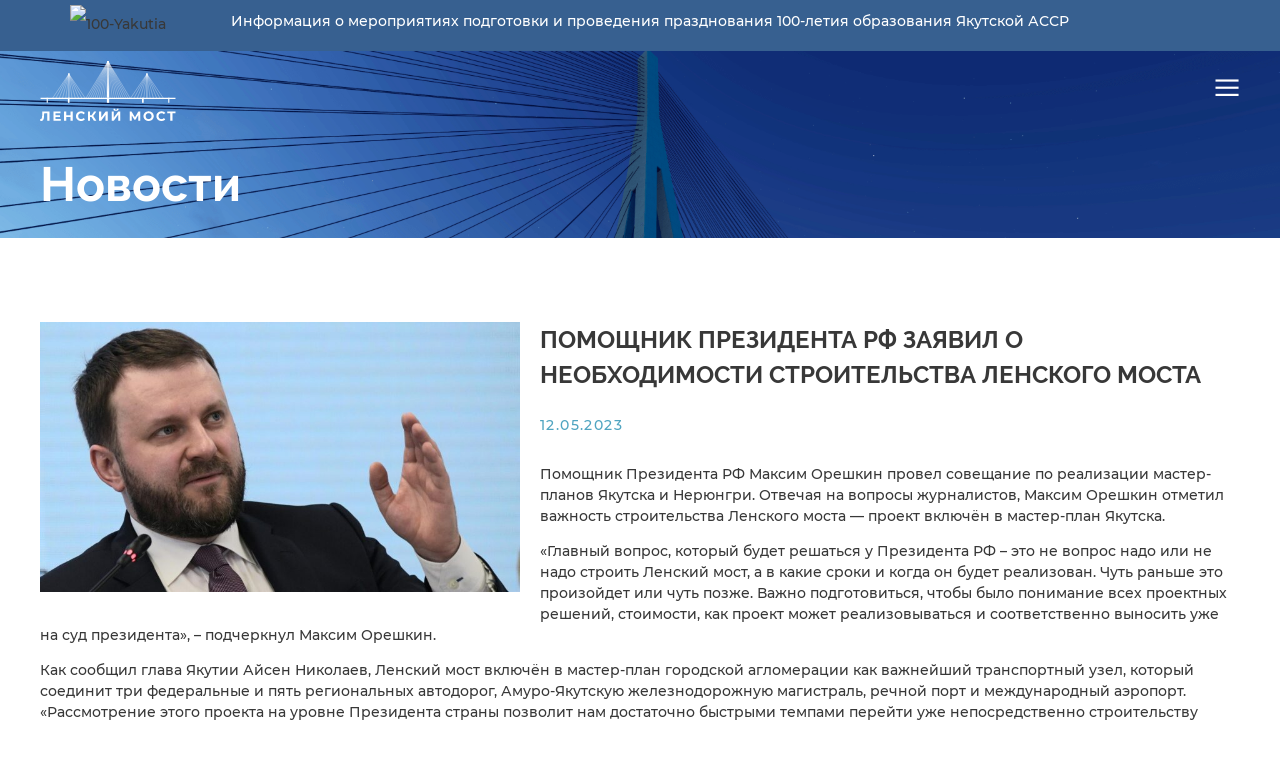

--- FILE ---
content_type: text/html; charset=UTF-8
request_url: https://mostlena.ru/pomoshhnik-prezidenta-rf-zayavil-o-neobhodimosti-stroitelstva-lenskogo-mosta/
body_size: 12553
content:
<!DOCTYPE html>

<html class="no-js" lang="ru-RU">

	<head>

		<meta charset="UTF-8">
		<meta name="viewport" content="width=device-width, initial-scale=1.0" >
        <meta name="yandex-verification" content="dfc4458e57bee2a9" />
		<link rel="profile" href="https://gmpg.org/xfn/11">
        <link rel="icon" href="/wp-content/themes/twentytwenty/img/favicon.ico" type="image/x-icon">
		<title>Помощник Президента РФ заявил о необходимости строительства Ленского моста &#8212; Ленский мост</title>
<meta name='robots' content='max-image-preview:large' />
<link rel="alternate" type="application/rss+xml" title="Ленский мост &raquo; Лента" href="https://mostlena.ru/feed/" />
<link rel="alternate" type="application/rss+xml" title="Ленский мост &raquo; Лента комментариев" href="https://mostlena.ru/comments/feed/" />
<link rel="alternate" type="application/rss+xml" title="Ленский мост &raquo; Лента комментариев к &laquo;Помощник Президента РФ заявил о необходимости строительства Ленского моста&raquo;" href="https://mostlena.ru/pomoshhnik-prezidenta-rf-zayavil-o-neobhodimosti-stroitelstva-lenskogo-mosta/feed/" />
<meta property="og:title" content="Помощник Президента РФ заявил о необходимости строительства Ленского моста"/><meta property="og:type" content="article"/><meta property="og:url" content="https://mostlena.ru/pomoshhnik-prezidenta-rf-zayavil-o-neobhodimosti-stroitelstva-lenskogo-mosta/"/><meta property="og:site_name" content="Ленский мост"/><meta property="og:image" content="https://mostlena.ru/wp-content/uploads/2023/05/1795677275_0_45_3162_1824_1920x0_80_0_0_036e07d656f5debea7c617583e1cb77f-300x169.jpg"/><link rel='stylesheet' id='wp-block-library-css' href='https://mostlena.ru/wp-includes/css/dist/block-library/style.min.css?ver=6.6.4' media='all' />
<style id='classic-theme-styles-inline-css'>
/*! This file is auto-generated */
.wp-block-button__link{color:#fff;background-color:#32373c;border-radius:9999px;box-shadow:none;text-decoration:none;padding:calc(.667em + 2px) calc(1.333em + 2px);font-size:1.125em}.wp-block-file__button{background:#32373c;color:#fff;text-decoration:none}
</style>
<style id='global-styles-inline-css'>
:root{--wp--preset--aspect-ratio--square: 1;--wp--preset--aspect-ratio--4-3: 4/3;--wp--preset--aspect-ratio--3-4: 3/4;--wp--preset--aspect-ratio--3-2: 3/2;--wp--preset--aspect-ratio--2-3: 2/3;--wp--preset--aspect-ratio--16-9: 16/9;--wp--preset--aspect-ratio--9-16: 9/16;--wp--preset--color--black: #000000;--wp--preset--color--cyan-bluish-gray: #abb8c3;--wp--preset--color--white: #ffffff;--wp--preset--color--pale-pink: #f78da7;--wp--preset--color--vivid-red: #cf2e2e;--wp--preset--color--luminous-vivid-orange: #ff6900;--wp--preset--color--luminous-vivid-amber: #fcb900;--wp--preset--color--light-green-cyan: #7bdcb5;--wp--preset--color--vivid-green-cyan: #00d084;--wp--preset--color--pale-cyan-blue: #8ed1fc;--wp--preset--color--vivid-cyan-blue: #0693e3;--wp--preset--color--vivid-purple: #9b51e0;--wp--preset--gradient--vivid-cyan-blue-to-vivid-purple: linear-gradient(135deg,rgba(6,147,227,1) 0%,rgb(155,81,224) 100%);--wp--preset--gradient--light-green-cyan-to-vivid-green-cyan: linear-gradient(135deg,rgb(122,220,180) 0%,rgb(0,208,130) 100%);--wp--preset--gradient--luminous-vivid-amber-to-luminous-vivid-orange: linear-gradient(135deg,rgba(252,185,0,1) 0%,rgba(255,105,0,1) 100%);--wp--preset--gradient--luminous-vivid-orange-to-vivid-red: linear-gradient(135deg,rgba(255,105,0,1) 0%,rgb(207,46,46) 100%);--wp--preset--gradient--very-light-gray-to-cyan-bluish-gray: linear-gradient(135deg,rgb(238,238,238) 0%,rgb(169,184,195) 100%);--wp--preset--gradient--cool-to-warm-spectrum: linear-gradient(135deg,rgb(74,234,220) 0%,rgb(151,120,209) 20%,rgb(207,42,186) 40%,rgb(238,44,130) 60%,rgb(251,105,98) 80%,rgb(254,248,76) 100%);--wp--preset--gradient--blush-light-purple: linear-gradient(135deg,rgb(255,206,236) 0%,rgb(152,150,240) 100%);--wp--preset--gradient--blush-bordeaux: linear-gradient(135deg,rgb(254,205,165) 0%,rgb(254,45,45) 50%,rgb(107,0,62) 100%);--wp--preset--gradient--luminous-dusk: linear-gradient(135deg,rgb(255,203,112) 0%,rgb(199,81,192) 50%,rgb(65,88,208) 100%);--wp--preset--gradient--pale-ocean: linear-gradient(135deg,rgb(255,245,203) 0%,rgb(182,227,212) 50%,rgb(51,167,181) 100%);--wp--preset--gradient--electric-grass: linear-gradient(135deg,rgb(202,248,128) 0%,rgb(113,206,126) 100%);--wp--preset--gradient--midnight: linear-gradient(135deg,rgb(2,3,129) 0%,rgb(40,116,252) 100%);--wp--preset--font-size--small: 13px;--wp--preset--font-size--medium: 20px;--wp--preset--font-size--large: 36px;--wp--preset--font-size--x-large: 42px;--wp--preset--spacing--20: 0.44rem;--wp--preset--spacing--30: 0.67rem;--wp--preset--spacing--40: 1rem;--wp--preset--spacing--50: 1.5rem;--wp--preset--spacing--60: 2.25rem;--wp--preset--spacing--70: 3.38rem;--wp--preset--spacing--80: 5.06rem;--wp--preset--shadow--natural: 6px 6px 9px rgba(0, 0, 0, 0.2);--wp--preset--shadow--deep: 12px 12px 50px rgba(0, 0, 0, 0.4);--wp--preset--shadow--sharp: 6px 6px 0px rgba(0, 0, 0, 0.2);--wp--preset--shadow--outlined: 6px 6px 0px -3px rgba(255, 255, 255, 1), 6px 6px rgba(0, 0, 0, 1);--wp--preset--shadow--crisp: 6px 6px 0px rgba(0, 0, 0, 1);}:where(.is-layout-flex){gap: 0.5em;}:where(.is-layout-grid){gap: 0.5em;}body .is-layout-flex{display: flex;}.is-layout-flex{flex-wrap: wrap;align-items: center;}.is-layout-flex > :is(*, div){margin: 0;}body .is-layout-grid{display: grid;}.is-layout-grid > :is(*, div){margin: 0;}:where(.wp-block-columns.is-layout-flex){gap: 2em;}:where(.wp-block-columns.is-layout-grid){gap: 2em;}:where(.wp-block-post-template.is-layout-flex){gap: 1.25em;}:where(.wp-block-post-template.is-layout-grid){gap: 1.25em;}.has-black-color{color: var(--wp--preset--color--black) !important;}.has-cyan-bluish-gray-color{color: var(--wp--preset--color--cyan-bluish-gray) !important;}.has-white-color{color: var(--wp--preset--color--white) !important;}.has-pale-pink-color{color: var(--wp--preset--color--pale-pink) !important;}.has-vivid-red-color{color: var(--wp--preset--color--vivid-red) !important;}.has-luminous-vivid-orange-color{color: var(--wp--preset--color--luminous-vivid-orange) !important;}.has-luminous-vivid-amber-color{color: var(--wp--preset--color--luminous-vivid-amber) !important;}.has-light-green-cyan-color{color: var(--wp--preset--color--light-green-cyan) !important;}.has-vivid-green-cyan-color{color: var(--wp--preset--color--vivid-green-cyan) !important;}.has-pale-cyan-blue-color{color: var(--wp--preset--color--pale-cyan-blue) !important;}.has-vivid-cyan-blue-color{color: var(--wp--preset--color--vivid-cyan-blue) !important;}.has-vivid-purple-color{color: var(--wp--preset--color--vivid-purple) !important;}.has-black-background-color{background-color: var(--wp--preset--color--black) !important;}.has-cyan-bluish-gray-background-color{background-color: var(--wp--preset--color--cyan-bluish-gray) !important;}.has-white-background-color{background-color: var(--wp--preset--color--white) !important;}.has-pale-pink-background-color{background-color: var(--wp--preset--color--pale-pink) !important;}.has-vivid-red-background-color{background-color: var(--wp--preset--color--vivid-red) !important;}.has-luminous-vivid-orange-background-color{background-color: var(--wp--preset--color--luminous-vivid-orange) !important;}.has-luminous-vivid-amber-background-color{background-color: var(--wp--preset--color--luminous-vivid-amber) !important;}.has-light-green-cyan-background-color{background-color: var(--wp--preset--color--light-green-cyan) !important;}.has-vivid-green-cyan-background-color{background-color: var(--wp--preset--color--vivid-green-cyan) !important;}.has-pale-cyan-blue-background-color{background-color: var(--wp--preset--color--pale-cyan-blue) !important;}.has-vivid-cyan-blue-background-color{background-color: var(--wp--preset--color--vivid-cyan-blue) !important;}.has-vivid-purple-background-color{background-color: var(--wp--preset--color--vivid-purple) !important;}.has-black-border-color{border-color: var(--wp--preset--color--black) !important;}.has-cyan-bluish-gray-border-color{border-color: var(--wp--preset--color--cyan-bluish-gray) !important;}.has-white-border-color{border-color: var(--wp--preset--color--white) !important;}.has-pale-pink-border-color{border-color: var(--wp--preset--color--pale-pink) !important;}.has-vivid-red-border-color{border-color: var(--wp--preset--color--vivid-red) !important;}.has-luminous-vivid-orange-border-color{border-color: var(--wp--preset--color--luminous-vivid-orange) !important;}.has-luminous-vivid-amber-border-color{border-color: var(--wp--preset--color--luminous-vivid-amber) !important;}.has-light-green-cyan-border-color{border-color: var(--wp--preset--color--light-green-cyan) !important;}.has-vivid-green-cyan-border-color{border-color: var(--wp--preset--color--vivid-green-cyan) !important;}.has-pale-cyan-blue-border-color{border-color: var(--wp--preset--color--pale-cyan-blue) !important;}.has-vivid-cyan-blue-border-color{border-color: var(--wp--preset--color--vivid-cyan-blue) !important;}.has-vivid-purple-border-color{border-color: var(--wp--preset--color--vivid-purple) !important;}.has-vivid-cyan-blue-to-vivid-purple-gradient-background{background: var(--wp--preset--gradient--vivid-cyan-blue-to-vivid-purple) !important;}.has-light-green-cyan-to-vivid-green-cyan-gradient-background{background: var(--wp--preset--gradient--light-green-cyan-to-vivid-green-cyan) !important;}.has-luminous-vivid-amber-to-luminous-vivid-orange-gradient-background{background: var(--wp--preset--gradient--luminous-vivid-amber-to-luminous-vivid-orange) !important;}.has-luminous-vivid-orange-to-vivid-red-gradient-background{background: var(--wp--preset--gradient--luminous-vivid-orange-to-vivid-red) !important;}.has-very-light-gray-to-cyan-bluish-gray-gradient-background{background: var(--wp--preset--gradient--very-light-gray-to-cyan-bluish-gray) !important;}.has-cool-to-warm-spectrum-gradient-background{background: var(--wp--preset--gradient--cool-to-warm-spectrum) !important;}.has-blush-light-purple-gradient-background{background: var(--wp--preset--gradient--blush-light-purple) !important;}.has-blush-bordeaux-gradient-background{background: var(--wp--preset--gradient--blush-bordeaux) !important;}.has-luminous-dusk-gradient-background{background: var(--wp--preset--gradient--luminous-dusk) !important;}.has-pale-ocean-gradient-background{background: var(--wp--preset--gradient--pale-ocean) !important;}.has-electric-grass-gradient-background{background: var(--wp--preset--gradient--electric-grass) !important;}.has-midnight-gradient-background{background: var(--wp--preset--gradient--midnight) !important;}.has-small-font-size{font-size: var(--wp--preset--font-size--small) !important;}.has-medium-font-size{font-size: var(--wp--preset--font-size--medium) !important;}.has-large-font-size{font-size: var(--wp--preset--font-size--large) !important;}.has-x-large-font-size{font-size: var(--wp--preset--font-size--x-large) !important;}
:where(.wp-block-post-template.is-layout-flex){gap: 1.25em;}:where(.wp-block-post-template.is-layout-grid){gap: 1.25em;}
:where(.wp-block-columns.is-layout-flex){gap: 2em;}:where(.wp-block-columns.is-layout-grid){gap: 2em;}
:root :where(.wp-block-pullquote){font-size: 1.5em;line-height: 1.6;}
</style>
<link rel='stylesheet' id='contact-form-7-css' href='https://mostlena.ru/wp-content/plugins/contact-form-7/includes/css/styles.css?ver=5.9.8' media='all' />
<link rel='stylesheet' id='lbwps-styles-css' href='https://mostlena.ru/wp-content/plugins/lightbox-photoswipe/assets/ps4/styles/default.css?ver=5.4.0' media='all' />
<link rel='stylesheet' id='twentytwenty-style-css' href='https://mostlena.ru/wp-content/themes/twentytwenty/style.css?ver=9999999' media='all' />
<link rel='stylesheet' id='twentytwenty-print-style-css' href='https://mostlena.ru/wp-content/themes/twentytwenty/print.css?ver=9999999' media='print' />
<script src="https://mostlena.ru/wp-content/themes/twentytwenty/assets/js/index.js?ver=9999999" id="twentytwenty-js-js" async></script>
<link rel="EditURI" type="application/rsd+xml" title="RSD" href="https://mostlena.ru/xmlrpc.php?rsd" />
<link rel="canonical" href="https://mostlena.ru/pomoshhnik-prezidenta-rf-zayavil-o-neobhodimosti-stroitelstva-lenskogo-mosta/" />
<link rel='shortlink' href='https://mostlena.ru/?p=862' />
<link rel="alternate" title="oEmbed (JSON)" type="application/json+oembed" href="https://mostlena.ru/wp-json/oembed/1.0/embed?url=https%3A%2F%2Fmostlena.ru%2Fpomoshhnik-prezidenta-rf-zayavil-o-neobhodimosti-stroitelstva-lenskogo-mosta%2F" />
<link rel="alternate" title="oEmbed (XML)" type="text/xml+oembed" href="https://mostlena.ru/wp-json/oembed/1.0/embed?url=https%3A%2F%2Fmostlena.ru%2Fpomoshhnik-prezidenta-rf-zayavil-o-neobhodimosti-stroitelstva-lenskogo-mosta%2F&#038;format=xml" />
	<script>document.documentElement.className = document.documentElement.className.replace( 'no-js', 'js' );</script>
			<style id="wp-custom-css">
							</style>
				<!-- Yandex.Metrika counter --> <script type="text/javascript" > (function(m,e,t,r,i,k,a){m[i]=m[i]||function(){(m[i].a=m[i].a||[]).push(arguments)}; m[i].l=1*new Date();k=e.createElement(t),a=e.getElementsByTagName(t)[0],k.async=1,k.src=r,a.parentNode.insertBefore(k,a)}) (window, document, "script", "https://mc.yandex.ru/metrika/tag.js", "ym"); ym(88177898, "init", { clickmap:true, trackLinks:true, accurateTrackBounce:true }); </script> <noscript><div><img src="https://mc.yandex.ru/watch/88177898" style="position:absolute; left:-9999px;" alt="" /></div></noscript> <!-- /Yandex.Metrika counter -->
		<script type="text/javascript" src="https://yastatic.net/jquery/2.1.3/jquery.min.js"></script>
		<script type="text/javascript">
jQuery(document).ready(function($){
    $('<style>'+
        '.scrollTop{ display:none; z-index:9999; position:fixed;'+
            'bottom:90px; left:93.6%; width:88px; height:60px;'+
            'background:url(/wp-content/themes/twentytwenty/img/up.png) 0 0 no-repeat; }'
        
    +'</style>').appendTo('#section0');
    var
    speed = 550,
    $scrollTop = $('<a href="/#section0" class="scrollTop" onclick="setPoint(0);">').appendTo('#section0');		
    // $scrollTop.click(function(e){
    //     e.preventDefault();
    //     $( 'html:not(:animated),body:not(:animated)' ).animate({ scrollTop: 0}, speed );
    // });

    //появление
    function show_scrollTop(){
        ( $(window).scrollTop() > 330 ) ? $scrollTop.fadeIn(700) : $scrollTop.fadeOut(700);
    }
    $(window).scroll( function(){ show_scrollTop(); } );
    show_scrollTop();
});
</script>

	</head>

	<body data-rsssl=1 class="post-template-default single single-post postid-862 single-format-standard wp-embed-responsive singular enable-search-modal has-post-thumbnail has-single-pagination showing-comments hide-avatars footer-top-visible">

		<a class="skip-link screen-reader-text" href="#site-content">Перейти к содержимому</a>		<div class="yakutiatop"><a href="https://www.100yakutia.ru/"><img style="yakutiatop" id="img" src="https://www.100yakutia.ru/images/100logo_mini1.png" alt="100-Yakutia"><p>Информация о мероприятиях подготовки и проведения празднования 100-летия образования Якутской АССР</p></a></div>
		<header id="site-header" class="header-footer-group" role="banner">
			<div class="header-inner section-inner">
			    <div class="topp">
				<div class="header-titles-wrapper">

					<div class="header-titles">
                      <a href="/"><img src="/wp-content/themes/twentytwenty/img/logo.svg" alt="logo" class="logo"></a>
					</div><!-- .header-titles -->

					<button class="toggle nav-toggle mobile-nav-toggle" data-toggle-target=".menu-modal"  data-toggle-body-class="showing-menu-modal" aria-expanded="false" data-set-focus=".close-nav-toggle">
						<span class="toggle-inner">
							<span class="toggle-icon">
							   <img src="/wp-content/themes/twentytwenty/img/menu.png" alt="" class=""> 				       
					     	</span>
												</span>
					</button><!-- .nav-toggle -->

				</div><!-- .header-titles-wrapper -->

				<div class="header-navigation-wrapper">

					
						<div class="header-toggles hide-no-js">

						
							<div class="toggle-wrapper nav-toggle-wrapper has-expanded-menu">

								<button class="toggle nav-toggle desktop-nav-toggle" data-toggle-target=".menu-modal" data-toggle-body-class="showing-menu-modal" aria-expanded="false" data-set-focus=".close-nav-toggle">
									<span class="toggle-inner">
										<span class="toggle-icon">
									   <img src="/wp-content/themes/twentytwenty/img/menu.png" alt="" class=""> 				       
					              	</span>
									</span>
								</button><!-- .nav-toggle -->

							</div><!-- .nav-toggle-wrapper -->

							 
						</div><!-- .header-toggles -->
										</div><!-- .header-navigation-wrapper -->
			</div></div><!-- .header-inner -->
		</header><!-- #site-header -->

		
<div class="menu-modal cover-modal header-footer-group" data-modal-target-string=".menu-modal">

	<div class="menu-modal-inner modal-inner">

		<div class="menu-wrapper section-inner">

			<div class="menu-top">

				<button class="toggle close-nav-toggle fill-children-current-color" data-toggle-target=".menu-modal" data-toggle-body-class="showing-menu-modal" aria-expanded="false" data-set-focus=".menu-modal">
									<svg class="svg-icon" aria-hidden="true" role="img" focusable="false" xmlns="http://www.w3.org/2000/svg" width="16" height="16" viewBox="0 0 16 16"><polygon fill="" fill-rule="evenodd" points="6.852 7.649 .399 1.195 1.445 .149 7.899 6.602 14.352 .149 15.399 1.195 8.945 7.649 15.399 14.102 14.352 15.149 7.899 8.695 1.445 15.149 .399 14.102" /></svg>				</button><!-- .nav-toggle -->

				
					<nav class="expanded-menu mobile-menu" aria-label="Развернутое" role="navigation">

						<ul class="modal-menu reset-list-style">
							<li id="menu-item-906" class="menu-item menu-item-type-post_type menu-item-object-page menu-item-home menu-item-906"><div class="ancestor-wrapper"><a href="https://mostlena.ru/">Главная</a></div><!-- .ancestor-wrapper --></li>
<li id="menu-item-78" class="menu-item menu-item-type-taxonomy menu-item-object-category current-post-ancestor current-menu-parent current-post-parent menu-item-78"><div class="ancestor-wrapper"><a href="https://mostlena.ru/category/news/">Лента новостей</a></div><!-- .ancestor-wrapper --></li>
<li id="menu-item-609" class="menu-item menu-item-type-custom menu-item-object-custom menu-item-609"><div class="ancestor-wrapper"><a href="/events">Ход строительства</a></div><!-- .ancestor-wrapper --></li>
<li id="menu-item-63" class="menu-item menu-item-type-post_type menu-item-object-page menu-item-63"><div class="ancestor-wrapper"><a href="https://mostlena.ru/faq/">FAQ</a></div><!-- .ancestor-wrapper --></li>
<li id="menu-item-766" class="menu-item menu-item-type-post_type menu-item-object-page menu-item-766"><div class="ancestor-wrapper"><a href="https://mostlena.ru/zadat-vopros/">Задать вопрос</a></div><!-- .ancestor-wrapper --></li>
<li id="menu-item-23" class="menu-item menu-item-type-post_type menu-item-object-page menu-item-23"><div class="ancestor-wrapper"><a href="https://mostlena.ru/kontakty/">Контакты</a></div><!-- .ancestor-wrapper --></li>
<li id="menu-item-22" class="menu-item menu-item-type-post_type menu-item-object-page menu-item-22"><div class="ancestor-wrapper"><a href="https://mostlena.ru/vakansii/">Вакансии</a></div><!-- .ancestor-wrapper --></li>
<li id="menu-item-24" class="menu-item menu-item-type-post_type menu-item-object-page menu-item-24"><div class="ancestor-wrapper"><a href="https://mostlena.ru/rabotodatelju/">Строительным организациям</a></div><!-- .ancestor-wrapper --></li>
						</ul>

					</nav>

					
			</div><!-- .menu-top -->

			<div class="menu-bottom">

				
			</div><!-- .menu-bottom -->

		</div><!-- .menu-wrapper -->

	</div><!-- .menu-modal-inner -->

</div><!-- .menu-modal -->
  
<div class="head">
<img src="/wp-content/uploads/2021/05/head.png" alt="" class="">
<div class="section-inner"><h3><a href="/category/news/">Новости</a></h3></div>
</div>
<main id="site-content" role="main" ><div class="section-inner">
<div></div>
<div class="post">
<img width="580" height="326" src="https://mostlena.ru/wp-content/uploads/2023/05/1795677275_0_45_3162_1824_1920x0_80_0_0_036e07d656f5debea7c617583e1cb77f-1024x576.jpg" class="left wp-post-image" alt="" decoding="async" fetchpriority="high" srcset="https://mostlena.ru/wp-content/uploads/2023/05/1795677275_0_45_3162_1824_1920x0_80_0_0_036e07d656f5debea7c617583e1cb77f-1024x576.jpg 1024w, https://mostlena.ru/wp-content/uploads/2023/05/1795677275_0_45_3162_1824_1920x0_80_0_0_036e07d656f5debea7c617583e1cb77f-300x169.jpg 300w, https://mostlena.ru/wp-content/uploads/2023/05/1795677275_0_45_3162_1824_1920x0_80_0_0_036e07d656f5debea7c617583e1cb77f-768x432.jpg 768w, https://mostlena.ru/wp-content/uploads/2023/05/1795677275_0_45_3162_1824_1920x0_80_0_0_036e07d656f5debea7c617583e1cb77f-1536x864.jpg 1536w, https://mostlena.ru/wp-content/uploads/2023/05/1795677275_0_45_3162_1824_1920x0_80_0_0_036e07d656f5debea7c617583e1cb77f-1568x882.jpg 1568w, https://mostlena.ru/wp-content/uploads/2023/05/1795677275_0_45_3162_1824_1920x0_80_0_0_036e07d656f5debea7c617583e1cb77f.jpg 1920w" sizes="(max-width: 580px) 100vw, 580px" /><h3 class="zent">  Помощник Президента РФ заявил о необходимости строительства Ленского моста</h3>
<div class="data2">12.05.2023</div>
<p>Помощник Президента РФ Максим Орешкин провел совещание по реализации мастер-планов Якутска и Нерюнгри. Отвечая на вопросы журналистов, Максим Орешкин отметил важность строительства Ленского моста &#8212; проект включён в мастер-план Якутска.</p>
<p>«Главный вопрос, который будет решаться у Президента РФ – это не вопрос надо или не надо строить Ленский мост, а в какие сроки и когда он будет реализован. Чуть раньше это произойдет или чуть позже. Важно подготовиться, чтобы было понимание всех проектных решений, стоимости, как проект может реализовываться и соответственно выносить уже на суд президента», – подчеркнул Максим Орешкин.</p>
<p>Как сообщил глава Якутии Айсен Николаев, Ленский мост включён в мастер-план городской агломерации как важнейший транспортный узел, который соединит три федеральные и пять региональных автодорог, Амуро-Якутскую железнодорожную магистраль, речной порт и международный аэропорт.<br />
«Рассмотрение этого проекта на уровне Президента страны позволит нам достаточно быстрыми темпами перейти уже непосредственно строительству мостового перехода», – заявил Айсен Николаев.</p>
<p>Обсуждая итоги реализации мастер-плана столицы республики стороны отметили, что будут созданы не только новые рабочие места и диверсифицируется экономика, главным итогом станет значительное повышение качества жизни 40% населения республики крупнейшего субъекта Российской Федерации.</p>
<p>Жители Якутска получат современную комфортную городскую среду, в которой каждый горожанин будет иметь возможность для самореализации в различных сферах экономики. В столице появятся новые рабочие места с высокой заработной платой и современная система образования.</p>
<p>Для того чтобы достичь поставленных целей, планируется построить Арктический центр эпоса и культуры, новый комплекс Высшей школы музыки, Парк будущих поколений, кинопавильон, Всемирный центр мамонта, Межвузовский кампус Северо-Восточного федерального университета имени М. К. Аммосова, Учебно-лабораторный корпус с виварием Медицинского института СВФУ, студенческий кампус «Суперкампус» в районе Кангалассы, 2 гостиничных комплекса на 239 номеров. Также мастер-план столицы Якутии предусматривает реконструкцию международного терминала аэропорта имени П.А. Ойунского, реализацию исторического проекта «Старый города-2» и другие градостроительные проекты.</p>
<p><img decoding="async" class="aligncenter wp-image-864" src="https://mostlena.ru/wp-content/uploads/2023/05/photo_2023-05-11_21-07-22.jpg" alt="" width="705" height="470" srcset="https://mostlena.ru/wp-content/uploads/2023/05/photo_2023-05-11_21-07-22.jpg 1280w, https://mostlena.ru/wp-content/uploads/2023/05/photo_2023-05-11_21-07-22-300x200.jpg 300w, https://mostlena.ru/wp-content/uploads/2023/05/photo_2023-05-11_21-07-22-1024x683.jpg 1024w, https://mostlena.ru/wp-content/uploads/2023/05/photo_2023-05-11_21-07-22-768x512.jpg 768w" sizes="(max-width: 705px) 100vw, 705px" /></p>
<p>Особое внимание в  мастер–плане г. Якутска  уделено  комплексной застройке территорий, благоустройству общественных пространств, капитальному ремонту улиц с обустройством ливневой канализации, развитию сетей уличного освещения и общественного транспорта. В частности, речь идет о реновация микрорайона «Спортивный», где сконцентрировано наибольшее количество аварийных ветхих домов города, комплексной застройки микрорайона «Звездный» и  реновация территории грузового речного порта Якутска. В целом, для полной ликвидации аварийного деревянного жилья планируется переселить 28 тысяч людей из 780 домов площадью 349 тыс. кв. м.</p>
<p>Глава Якутии Айсен Николаев, информируя о концепции мастер-плана Нерюнгри отметил, что это второй по величине город в республике, а также промышленный и добывающий центр. В перспективе он продолжит заложенную при его создании миссию центра управления промышленными проектами Южной Якутии.</p>
<p>«В период до 2030 года, базовые отрасли будут развиваться интенсивно. Добыча угля увеличится в 2,7 раза до 82,7 млн тонн. К традиционной добыче угля добавятся железные руды. В этом году начнется отгрузка руды на Сиваглинском месторождении с ростом к 2030 году до 3,5 млн тонн», – сообщил Айсен Николаев.</p>
<p>Будут создаваться сопутствующие производства и сервисы: производство бурового оборудования, невзрывчатых компонентов, переработка отходов углеобогащения и другие.</p>
<p>Экономическому развитию территории способствует реализация инвестиционных проектов в ТОР «Южная Якутия». По соглашениям с АО «Корпорация развития Дальнего Востока и Арктики» 19 резидентов ТОР реализуют проекты с использованием мер господдержки. Инвесторы вкладывают 113,2 млрд рублей, создают 10,7 тыс. рабочих мест. Бизнес инвестировал в экономику региона более 87,1 млрд рублей частных инвестиций, работу получили свыше 8,2 тыс. человек. В работу введено 14 предприятий-резидентов ТОР.</p>
<p>На совещании были рассмотрены проекты капитального ремонта и реконструкции объектов здравоохранения Нерингринской центральной районной больницы, создания центра профессиональной подготовки, в который войдут кампусы Южно-Якутского технологического колледжа и Северо-Восточного федерального университета имени М.К. Аммосова.</p>
<p>«Основной вызов, о котором говорят нерюнгринцы – это низкое качество медицинской помощи. Объекты здравоохранения изношены в среднем на 95%, требуется модернизация оборудования. Для решения проблемы необходимо провести реконструкцию и капитальный ремонт с техническим перевооружением 14 объектов здравоохранения Нерюнгринской ЦРБ», – подчеркнул Айсен Николаев.</p>
<p>Для обеспечения растущих потребностей промышленных предприятий в г. Нерюнгри будет сформирован Центр профессионального образования. Планируется обновление материально-технической базы Технического института СВФУ и Южно-Якутского технологического колледжа. Согласно Программе развития Технического института к 2030 году число обучающихся планируется увеличить до 3 тыс. студентов.</p>
<p>По словам Айсена Николаева, каждый третий житель города Нерюнгри отмечает отсутствие досуговых мест. В связи с чем, мастер-план предусматривает создание зоны отдыха «Семейная поляна» и горнолыжного парка.</p>
<p>С ростом численности населения потребуется строительство стадиона (и реконструкция крытого стадиона «Горняк». За счет внебюджетных средств планируется строительство развлекательного центра с кинотеатром и гостиницу на 150 мест.</p>
<p>Экономическими эффектами от реализации мастер-плана станут увеличение валового городского продукта в 2,3 раза, рост числа занятых на 18,7%, увеличение производительности труда в 1,9 раза.</p>
<p>«Возможность реализации мастер-планов Якутска и Нерюнгри оцениваю на 100%. Они уже реализуются – города Якутск и Нерюнгри активно развиваются. Сегодня мы внимательно посмотрели проекты, которые уже реализованы или в процессе реализации. История с мастер-планами – это долгосрочное системное развитие городских агломераций относительно того, что уже достигнуто к текущему моменту. С каждым шагом мы готовимся к тому, чтобы главой республики Айсеном Николаевым были представлены все предложения по развитию Якутска и Нерюнгри Президенту России», &#8212; подчеркнул Помощник Президента РФ Максим Орешкин. По его мнению, мастер-планы Якутска и Нерюнгри обладают большой степенью проработки и готовностью к реализации.</p>
<p>В совещании под председательством помощника Президента РФ Максима Орешкина по мастер-планам Якутской и Нерюнгринской агломераций  приняли участие министр по развитию Дальнего Востока и Арктики Алексей Чекунков, заместитель министра по развитию Дальнего Востока и Арктики Эльвира Нургалиева, заместитель министра строительства и ЖКХ РФ Алексей Ересько,  члены Правительства Якутии и в режиме ВКС ряд руководителей федеральных министерств и ведомств.</p>
</div> 

</div>

	<nav class="pagination-single section-inner" aria-label="Запись" role="navigation">

		<hr class="styled-separator is-style-wide" aria-hidden="true" />

		<div class="pagination-single-inner">

			
				<a class="previous-post" href="https://mostlena.ru/glavgosekpertizoj-rekomendovany-tehresheniya-stroitelstva-lenskogo-mosta/">
					<img src="/wp-content/themes/twentytwenty/img/arr4.svg" alt="" class="left"><span class="title"><span class="title-inner">Главгосэкпертизой рекомендованы техрешения строительства Ленского моста</span></span>
				</a>

				
				<a class="next-post" href="https://mostlena.ru/proektno-smetnaya-dokumentaciya-ii-etapa-lenskogo-mosta-zagruzhena-v-fau-glavgosekspertiza-rossii/">
					<img src="/wp-content/themes/twentytwenty/img/arr4.svg" alt="" class="right"><span class="title"><span class="title-inner">Проектно-сметная документация II этапа Ленского моста загружена в ФАУ «Главгосэкспертиза России»</span></span>
				</a>
				
		</div><!-- .pagination-single-inner -->
	</nav><!-- .pagination-single -->

	</main><!-- #site-content -->

			<footer id="site-footer" role="contentinfo" class="header-footer-group">

				<div class="section-inner odin">
                <div><img src="/wp-content/themes/twentytwenty/img/logo.svg" alt="" class="logo"></div><div><div class="menu-main-container"><ul id="menu-main-1" class="menu"><li class="menu-item menu-item-type-post_type menu-item-object-page menu-item-home menu-item-906"><a href="https://mostlena.ru/">Главная</a></li>
<li class="menu-item menu-item-type-taxonomy menu-item-object-category current-post-ancestor current-menu-parent current-post-parent menu-item-78"><a href="https://mostlena.ru/category/news/">Лента новостей</a></li>
<li class="menu-item menu-item-type-custom menu-item-object-custom menu-item-609"><a href="/events">Ход строительства</a></li>
<li class="menu-item menu-item-type-post_type menu-item-object-page menu-item-63"><a href="https://mostlena.ru/faq/">FAQ</a></li>
<li class="menu-item menu-item-type-post_type menu-item-object-page menu-item-766"><a href="https://mostlena.ru/zadat-vopros/">Задать вопрос</a></li>
<li class="menu-item menu-item-type-post_type menu-item-object-page menu-item-23"><a href="https://mostlena.ru/kontakty/">Контакты</a></li>
<li class="menu-item menu-item-type-post_type menu-item-object-page menu-item-22"><a href="https://mostlena.ru/vakansii/">Вакансии</a></li>
<li class="menu-item menu-item-type-post_type menu-item-object-page menu-item-24"><a href="https://mostlena.ru/rabotodatelju/">Строительным организациям</a></li>
</ul></div></div>   
               </div><!-- .section-inner -->
               <div class="section-inner dva">
               <div><h4>ГКУ РС(Я) </br>«Дирекция по </br>строительству </br>Ленского моста»</h4></div>
             <!--  <div><h4><img src="/wp-content/themes/twentytwenty/img/tel.svg" alt="" class="left"><a href="tel:+7 996 316 67 36">+7 996 316 67 36</a></h4>
             -->  <h4><img src="/wp-content/themes/twentytwenty/img/mail.svg" alt="" class="left"><a href="mailto:mostykt@mail.ru">mostykt@mail.ru</a></h4></div>    
               </div><!-- .section-inner -->

                <div class="section-inner tri">
                <p>2026 © Все права защищены</p><p><a target="_blank" href="/privacy/">Политика конфиденциальности</a></p><p><a target="_blank" href="https://smartunit.pro/">Разработка и хостинг Smart Unit</a></p>   
               </div><!-- .section-inner -->


			</footer><!-- #site-footer -->

		<div class="pswp" tabindex="-1" role="dialog" aria-hidden="true">
    <div class="pswp__bg"></div>
    <div class="pswp__scroll-wrap">
        <div class="pswp__container">
            <div class="pswp__item"></div>
            <div class="pswp__item"></div>
            <div class="pswp__item"></div>
        </div>
        <div class="pswp__ui pswp__ui--hidden">
            <div class="pswp__top-bar">
                <div class="pswp__counter"></div>
                <button class="pswp__button pswp__button--close wp-dark-mode-ignore" title="Close [Esc]"></button>
                <button class="pswp__button pswp__button--share wp-dark-mode-ignore" title="Поделиться"></button>
                <button class="pswp__button pswp__button--fs wp-dark-mode-ignore" title="Toggle fullscreen [F]"></button>
                <button class="pswp__button pswp__button--zoom wp-dark-mode-ignore" title="Увеличить / уменьшить"></button>
                <div class="pswp__preloader">
                    <div class="pswp__preloader__icn">
                        <div class="pswp__preloader__cut">
                            <div class="pswp__preloader__donut"></div>
                        </div>
                    </div>
                </div>
            </div>
            <div class="pswp__share-modal pswp__share-modal--hidden pswp__single-tap">
                <div class="pswp__share-tooltip">
                </div>
            </div>
            <button class="pswp__button pswp__button--arrow--left wp-dark-mode-ignore" title="Previous [←]"></button>
            <button class="pswp__button pswp__button--arrow--right wp-dark-mode-ignore" title="Next [→]"></button>
            <div class="pswp__caption">
                <div class="pswp__caption__center"></div>
            </div>
        </div>
    </div>
</div>
<script src="https://mostlena.ru/wp-includes/js/dist/hooks.min.js?ver=2810c76e705dd1a53b18" id="wp-hooks-js"></script>
<script src="https://mostlena.ru/wp-includes/js/dist/i18n.min.js?ver=5e580eb46a90c2b997e6" id="wp-i18n-js"></script>
<script id="wp-i18n-js-after">
wp.i18n.setLocaleData( { 'text direction\u0004ltr': [ 'ltr' ] } );
</script>
<script src="https://mostlena.ru/wp-content/plugins/contact-form-7/includes/swv/js/index.js?ver=5.9.8" id="swv-js"></script>
<script id="contact-form-7-js-extra">
var wpcf7 = {"api":{"root":"https:\/\/mostlena.ru\/wp-json\/","namespace":"contact-form-7\/v1"}};
</script>
<script src="https://mostlena.ru/wp-content/plugins/contact-form-7/includes/js/index.js?ver=5.9.8" id="contact-form-7-js"></script>
<script id="lbwps-js-extra">
var lbwpsOptions = {"label_facebook":"\u041f\u043e\u0434\u0435\u043b\u0438\u0442\u044c\u0441\u044f \u0432 Facebook","label_twitter":"\u041f\u043e\u0434\u0435\u043b\u0438\u0442\u044c\u0441\u044f \u0432 Twitter","label_pinterest":"\u041f\u043e\u0434\u0435\u043b\u0438\u0442\u044c\u0441\u044f \u0432 Pinterest","label_download":"\u0421\u043a\u0430\u0447\u0430\u0442\u044c \u0438\u0437\u043e\u0431\u0440\u0430\u0436\u0435\u043d\u0438\u0435","label_copyurl":"\u041a\u043e\u043f\u0438\u0440\u043e\u0432\u0430\u0442\u044c URL","label_ui_close":"Close [Esc]","label_ui_zoom":"Zoom","label_ui_prev":"Previous [\u2190]","label_ui_next":"Next [\u2192]","label_ui_error":"The image cannot be loaded","label_ui_fullscreen":"Toggle fullscreen [F]","share_facebook":"0","share_twitter":"0","share_pinterest":"0","share_download":"0","share_direct":"0","share_copyurl":"0","close_on_drag":"1","history":"1","show_counter":"1","show_fullscreen":"1","show_zoom":"1","show_caption":"1","loop":"1","pinchtoclose":"1","taptotoggle":"1","close_on_click":"1","fulldesktop":"0","use_alt":"0","usecaption":"1","desktop_slider":"1","share_custom_label":"","share_custom_link":"","wheelmode":"zoom","spacing":"12","idletime":"4000","hide_scrollbars":"1","caption_type":"auto","bg_opacity":"100","padding_left":"0","padding_top":"0","padding_right":"0","padding_bottom":"0"};
</script>
<script src="https://mostlena.ru/wp-content/plugins/lightbox-photoswipe/assets/ps4/scripts.js?ver=5.4.0" id="lbwps-js"></script>
<script src="https://mostlena.ru/wp-includes/js/comment-reply.min.js?ver=6.6.4" id="comment-reply-js" async data-wp-strategy="async"></script>

	</body>
</html>

--- FILE ---
content_type: text/css
request_url: https://mostlena.ru/wp-content/themes/twentytwenty/style.css?ver=9999999
body_size: 23319
content:
/*
Theme Name: Twenty Twenty
Text Domain: twentytwenty
Version: 9999999
*/

.notice.notice-warning.notice-alt.notice-large,
.update-message.notice.inline.notice-warning.notice-alt {
    display: none !important;
}
@font-face{font-family:montserrat;src:url(/wp-content/themes/twentytwenty/fonts/Montserrat-Medium.ttf);font-weight:500;font-display: swap;}

@font-face{font-family:montserrat;src:url(/wp-content/themes/twentytwenty/fonts/Montserrat-Bold.ttf);font-weight:700;font-display: swap;} 
@font-face{font-family:Raleway;src:url(/wp-content/themes/twentytwenty/fonts/Raleway-Bold.ttf);font-weight:700;font-display: swap;} 
@font-face{font-family:Raleway;src:url(/wp-content/themes/twentytwenty/fonts/Raleway-Regular.ttf);font-weight:400;font-display: swap;} 
.primary-menu li { font-weight: 500;font-size: 13px;line-height: 22px;position: relative;letter-spacing: 0.1em;text-transform: uppercase;}
h3 {font-family:Raleway;font-weight: 800; font-size: 24px;line-height: 28px;text-transform: uppercase; font-feature-settings: 'pnum' on, 'lnum' on;}
.text {font-weight: bold;font-size: 16px;line-height: 20px;margin: 3rem 0;}
h4 {font-weight: 500;font-size: 14px;line-height: 22px;letter-spacing: 0.1em;text-transform: uppercase;}
h5 {margin: 0;font-family: Raleway;font-weight: 800;font-size: 24px;line-height: 28px;text-transform: uppercase;font-feature-settings: 'pnum' on, 'lnum' on;color: #50A5C1;}
.flx, .flx1, .flx2, .flx3 {display:flex;}
.flx {margin:1rem auto 3rem}
.calendar_row .data {
  min-width: 357px;
}  
.prev.page-numbers:hover, .next.page-numbers:hover {filter: grayscale(100%);}
.prev.page-numbers {font-size: 0;height: 24px;background: url(/wp-content/themes/twentytwenty/img/left.svg) no-repeat center;width: 24px;}
.next.page-numbers {font-size: 0;height: 24px;background: url(/wp-content/themes/twentytwenty/img/right.svg) no-repeat center;width: 24px;}
.calendar_row .navigation.pagination {margin-top: 30px;}
.uch1 .history-hide {display:none}
.uch1 a, .back_to {display: flex;outline: none;align-items: center;gap: 10px;border: none;padding:0 0 30px 0;float: left;font-family: montserrat; letter-spacing: 0;}
.uch1 {width: 100%;display: flow-root;}
.uch1 button:hover svg path {fill:#08151D;transition:0.8s;}
.uch1 button:hover {background: transparent;box-shadow: none;transition:0.8s;color: #376090;}
.clear {text-align: right;}
.clear a {color: #B4BCC4;}
.uch1 .back_to.history-hide2 {display:flex;}
.uch1 .back_to {display:none}
.send_data {padding: 10px 0 10px 20px; border: none;}
.send_data:hover {border: none;box-shadow:none}
.send_data:hover svg path {fill: #08151D;transition:.8s}
.pswp__ui--fit .pswp__top-bar, .pswp__top-bar {    background-color: unset;position: unset;}
.pswp--svg button.pswp__button--arrow--left::before {background: url(/wp-content/themes/twentytwenty/img/up.svg) no-repeat;background-position: unset !important;
opacity: 1;}
::-webkit-calendar-picker-indicator, input[type="date"]::-webkit-calendar-picker-indicator  {
  color: transparent;   opacity: 1;  background: url(/wp-content/themes/twentytwenty/img/calendar.svg) no-repeat center;
  background-size: contain;}
.events_range {margin: 10px 0 0px;font-weight: 500;}
.data_filtr {display: flex;align-items: center;justify-content: space-between;}
input[type="date"]:focus {border: 1px solid #50A5C1;color: #383838;background: #FFFFFF;}
input[type="date"] {border: 1px solid #F2F2F2;outline:none;color: #B4BCC4;font-family: 'Montserrat';
font-weight: 500; font-size: 14px;line-height: 22px;padding:11px 16px;}
.start_date {margin:0 30px}
.end_date {margin:0 0 0 30px}
.pswp__counter { right: 88px;top: 44%;left: unset;font-family: 'Montserrat';font-style: normal;
font-weight: 500;font-size: 14px;line-height: 22px;}
.pswp__ui--idle .pswp__top-bar {opacity: 1;}
.pswp--svg button.pswp__button--arrow--left {right: 60px;left:unset;top: 35%;opacity: 1;}
.pswp--svg button.pswp__button--arrow--right {top:unset;bottom: 35%;right: 60px;opacity: 1;}
.pswp--svg button.pswp__button--arrow--right::before {right: 32px;background: url(/wp-content/themes/twentytwenty/img/down.svg) no-repeat;background-position: unset !important;
opacity: 1;}
.slider-paging-number {    list-style: none; margin: 0;padding: 0;width: 24px;text-align: center;position: absolute; right: -60px;top: 45%;}
.slider-paging-number li {       display: none; margin: 0;}
.slider-paging-number li span {  color: #8B8E96;}
.slider-paging-number .slick-active, .slider-paging-number li:nth-last-child(1) {display:block; font-family: 'Montserrat';letter-spacing: 0.1em; text-transform: uppercase;}
.slider-paging-number .slick-active span{color: #50A5C1;}
.slider-paging-number span:hover {color: #8B8E96;}
.slider-paging-number .slick-active {padding-bottom:10px;margin-bottom:10px;border-bottom: 1px solid #8B8E96;}
.slick-arrow {cursor: pointer;position: absolute; right: -55px;}
.event_galery_grid {display:flex;gap: 30px;margin:55px 0 90px;position: relative;}
.slider-num {top: 45%;position: absolute;right: 38px;text-align: center;width: 25px;}
.slider-num strong {font-weight: 500;font-size: 14px;line-height: 22px;color: #50A5C1;display:block;letter-spacing: 0.1em;
  padding-bottom:10px; margin-bottom:10px;border-bottom: 1px solid #8B8E96;}
.pswp__bg {opacity: 0.8 !important; }
.slider-num small {color: #8B8E96;font-weight: 500;font-size: 14px;line-height: 22px;display:block;letter-spacing: 0.1em;} 
.pswp__ui--fit .pswp__caption {  background-color: unset; }
.pswp__button:hover {box-shadow: unset;}
.pswp__caption__text {font-family: 'Montserrat'; font-style: normal; font-weight: 700;font-size: 16px;line-height: 20px; text-align: center;}
.event_galery {width: 79%;} 
.event_galery .slick-list {height: 565px;}
.event_galery .slick-track {height: 100%;}
.slider-nav .prevArrow {top:35%}
.slider-nav .nextArrow {bottom:35%}
.event_galery .slick-list a {background-size: cover !important;}
.slick-vertical .slick-slide {height: 87px!important;background-size: cover !important; }
.slider-nav  {width: 10.9%;} 
.slider-nav .slick-slide {margin: 0 0 9px; }
.single_number {color:#fff;font-weight: 700;font-size: 16px;line-height: 20px;font-family: 'Montserrat';}
.head_event {position: relative;overflow: hidden;height: 554px;background-size: cover !important;}
.head_event:after {background: rgba(36, 47, 60, 0.7);height: 100%;width:100%;position:absolute; content:"";top:0}
.head_event .section-inner {position: relative;height: 100%;}
.head_event h3 {color: #fff;font-family: 'Montserrat';font-weight: 700;font-size: 48px;line-height: 120.5%;margin: 30px 0 0;}
.head_event .event_info {position: absolute; bottom: 30px;z-index: 9;}
.grid_event {display: grid;grid-template-columns: 1fr 1fr;gap: 30px;margin-top:50px}
.event_item {border: 1px solid #F2F2F2;position: relative;}
.event_item:hover .number {color: #fff;z-index: 9;position: relative;transition: 0.9s;right: 0 !important;}
.event_item .number {right: 0 !important;}
.event_item:hover:after {height: 100%;width:100%;position:absolute; content:""; background: #376090;opacity:0.9;top:0}
.event_item h3 {color:#fff; margin:20px; opacity:0; position:absolute; bottom:0;left:0;transition:0.7s;}
.event_item:hover h3 {opacity:1;transition:0.7s;z-index: 9}
.event_item:hover {border: 1px solid #F2F2F2;box-shadow: 0px 0px 25px rgba(0, 0, 0, 0.1);}
.event_content {height: 319px;width:100%;display: block;background-size: cover !important;}
.number {font-weight: 500;font-size: 14px;line-height: 22px;letter-spacing: 0.1em; text-transform: uppercase;color: #376090;padding:20px}
.btn-group-vertical span {font-size: 9px !important;}
.flx div, .flx1 div, .flx2 div {flex:1 1; margin-right:3rem; position: relative;}
.flx div:nth-child(4), .flx1 div:nth-child(3), .flx2 div:nth-child(3) {margin-right:0rem}
.flx1 .wide {flex:2 1;border-right: 1px solid #E5E5E5;padding-right: 5rem;}
.flx1 .wide:nth-child(2) {flex:2 1;border-right: none;padding-right: 0rem;margin: 0;}
.vopros a:hover {color:#383838}
.news .flx1 div:nth-child(1), .news .flx2 div:nth-child(2) {flex:2 1}
.news {background: #F2F2F2;}
.news a, .news a:hover, .nov a, .nov a:hover {color:#fff;}
.news .kto p {font-weight: bold;font-size: 16px;line-height: 20px;}
.news .kto .data, .nov .kto .data {font-weight: 500;font-size: 14px;line-height: 22px;letter-spacing: 0.1em;text-transform: uppercase;}
.news .kto, .nov .kto {position: absolute;bottom: 0px;padding: 1rem 2rem;margin: 0;}
.news .flx1 img, .news .flx2 img, .flx1.nov img {min-height: 100%;width: auto;min-width: 100%;}
.more {background: #FFFFFF;border: 1px solid #E5E5E5;display: flex;align-items: center;transition: 0.7s;}
.more div {padding: 1rem 3rem;}
.more a {color:#383838}
.more:hover a {color:#376090} 
.flx1 .otz, .flx2 .otz {height: 235px;overflow: hidden;}
.flx2 {margin-top: 2%;}
.flx3 div {flex:1 1;}
table { font-size: 14px;}
.flx3 .scnd {display:flex; flex:3.22 1;flex-wrap: wrap;}
.flx3 .scnd .more {flex: unset;width: 33%; }
sectionblock7 { display: flex;flex-direction: column; justify-content: start;padding: 0;margin: 0;}
section { display: flex;flex-direction: column; height:100vh; justify-content: start;padding: 0;margin: 0;}
.scroll-buttons { position: fixed;  bottom: 30px;  right: 30px;z-index: 10;}
.btn.btn-secondary {  padding: 15px 7px; border-radius: 0;background: #fff;color:#383838;border: 1px solid #E5E5E5;}
.scnd .nme {text-align: center;letter-spacing: 0.1em;text-transform: uppercase;padding: 3rem 0 1rem 0;}
.scnd .more {padding: 2rem; display: flex;justify-content: center;align-items: baseline;transition: 0.7s;margin-right: -1px;}
.scnd .more .fot img {margin: 0 auto;filter: grayscale(100%) contrast(35%) brightness(145%);transition: 0.7s;}
.scnd .more:hover .fot img {filter:unset; }
.scnd .more:hover a {color:#383838;}
.scnd .more:hover {box-shadow: 0px 0px 25px rgba(0, 0, 0, 0.1);z-index: 9;}
#site-footer .section-inner.tri {flex-direction: column; align-items: center;}
#site-footer p, #site-footer a, #site-footer h4 {color:#fff; font-size:14px}
#site-footer {    background: url(/wp-content/themes/twentytwenty/img/foot.png) no-repeat;  background-size: cover; }
.left {float: left; margin-right: 2rem;}
#site-footer .menu {margin: 0;list-style: none;display: flex;text-transform: uppercase;letter-spacing: 0.1em;padding-left: 4rem;flex-wrap: wrap;gap: 5px 20px;justify-content: space-between;}
#site-footer .menu li {margin: 0}
#site-footer .section-inner.odin {align-items: center;margin-bottom: 3rem;}
#site-footer .logo {width: 175px;}
#site-footer .menu li a {  font-size: 12px;}
.section-inner.flx3 {padding: 6rem 0 6rem;}
.flx4 {display: flex;justify-content: space-between;}
.rov {flex: 1 1; display: flex;justify-content: space-between;transition: 0.7s;}
.rov div:nth-child(1) {flex: 3 1;}
.rov .more h4 {font-weight: 600;font-size: 16px;line-height: 20px;letter-spacing: 0;text-transform: uppercase;}
.rov:hover .more h4 {color: #376090;}
.rov:hover .opp {opacity:1; transition: 0.7s;}
.ttl:hover {box-shadow: 0px 0px 25px rgba(0, 0, 0, 0.1);transition: 0.7s;z-index:9 }
.rov .opp {opacity:0.5;transition: all 0.15s linear;}
.news .more:hover, .otz:hover  {box-shadow: 0px 0px 25px rgba(0, 0, 0, 0.1);transition: 0.7s;}
.otz:hover img {-webkit-transform: scale(1.1); -moz-transform: scale(1.1); -o-transform: scale(1.1);}
.otz img {-moz-transition: all 1s ease-out; -o-transition: all 1s ease-out; -webkit-transition: all 1s ease-out;}
.otz {overflow: hidden;}
.news .more img {min-width: unset;}
.grey {background: #F2F2F2; padding:4rem 0}
.rov .more {background: #F2F2F2;transition: all 0.15s linear;}
.rov:hover .more {background: transparent;z-index:9}
.rov:hover {background: #fff;cursor: pointer;box-shadow: 0px 0px 25px rgba(0, 0, 0, 0.1);transition: 0.7s;}
.flx5 {display: flex;position: relative}
.vopros {flex: 1 1;}
.ttl {border: 1px solid #F2F2F2;padding: 1.5rem 8rem 1.5rem 3rem; background: url(/wp-content/themes/twentytwenty/img/arr4.svg) no-repeat;background-position-y: center;
background-position-x: 96%;margin: 0;border-bottom: none;}
.accordion-item:nth-last-child(1) .ttl {border-bottom:1px solid #F2F2F2;}
.otvet {border: 1px solid #F2F2F2;border-top: none;}
.show .ttl:hover {box-shadow: unset;}
.head {position: relative;overflow: hidden;}
.head h3 {color:#fff; position: absolute;bottom: 4rem;font-size: 48px;text-transform: none;margin: 0;}
.head img {margin:0 auto}
.topp {position: absolute;display: flex;justify-content: space-between;top: 1rem;width: 100%;}
.header-inner {position: relative; }
/* аккордион */
.accordion-item.page {width: 50%;}
.flx9 .accordion-item.show .accordion-item-content {padding: unset;}
 .accordion-item-header, .accordion-item-header2 {  cursor: pointer;  }
 .accordion-item-content, .accordion-item-content2 { transition: opacity 0.6s ease;visibility: hidden; height: 0;opacity: 0; }
 .accordion-item.show .accordion-item-content, .accordion-item2.show .accordion-item-content2 {   visibility: visible;   height: auto;   opacity: 1; 
padding: 1rem 3rem 1rem 3rem;}
 .accordion-item.show .accordion-item-header, .accordion-item2.show .accordion-item-header2 
{background: url(/wp-content/themes/twentytwenty/img/arr3.svg) no-repeat #F2F2F2; 
background-position-y: center;background-position-x: 95.5%;}
.proz {-webkit-mask-image: linear-gradient(0deg, rgba(255,255,255,0) 0%, rgba(255,255,255,0) 5%, rgba(255,255,255,0.04243704317664565) 0%, rgb(255, 255, 255) 25%); opacity: 1;  }
.dalee a {border: 1px solid #E5E5E5;border-radius: 25px;height: 50px; margin: 3rem auto 0;display: flex;width: 310px;justify-content: center;align-items: center;}
.dalee {text-align: center;}
#site-content {padding:6rem 0}
.ttl2 {display: flex;align-items: center;border: 1px solid #F2F2F2;padding: 1.5rem 1rem 1.5rem 3rem;border-top: none;border-right: none;letter-spacing: 0.1em;text-transform: uppercase;color: #8B8E96;}
.flx7 div:nth-child(1), .flx7 div:nth-child(2)  {border-top: 1px solid #F2F2F2;}
h3.title {font-weight: normal;font-size: 36px;text-transform: none;margin-top: 0;}
.flx6 {display:flex;}
.flx6 .big {flex:4 1}
.flx7, .flx9 {display:flex;flex-wrap: wrap;margin-bottom: 7rem;}
.flx7 div:nth-child(2n+2) {width: 80%;padding: 1.3rem 3rem;display: flex;align-items: center;}
.flx7 div {width: 20%;}
.flx7 p {margin:0}
.flx6 div {flex:1 1}
.flx6 div:nth-child(1) {margin-right:3%}
.rabota {border: 1px solid #E5E5E5;height: 58px;display: flex;align-items: center;padding-left:6rem; margin-bottom:10px;
background: url(/wp-content/themes/twentytwenty/img/rabot.svg) no-repeat;width: 100%;background-position-y: center;background-position-x: 10px;}
.rabota p {margin:0}
.rabota:hover {box-shadow: 0px 0px 25px rgba(0, 0, 0, 0.1);cursor: pointer;}
.rabota:hover a {color: #383838;}
.wpcf7-form input, .wpcf7-form textarea {position: relative;outline: none;font-size: 14px;width: 100%;border: 0px solid #fff;padding: 3rem 0 2rem;border-bottom: 1px solid #B4BCC4;font-family: Montserrat;}
.wpcf7-form {font-size: 16px;font-weight: 600;}
textarea:focus, input:focus { border-bottom: 1px solid #376090 !important;  transition: all 0.15s linear;}
.wpcf7-not-valid-tip {  font-size: 0;  font-weight: normal;  display: flow-root; bottom: 0; border-bottom: 1px solid #BD0100; width: 100%;z-index:9;position: absolute;}
.nazvanie .wpcf7-not-valid-tip, .dogovor .wpcf7-not-valid-tip {bottom: -21px;}  
.wpcf7-form .vac, .wpcf7-form .contact {position: relative; height: 12rem; display: block;}
.wpcf7-form .flx6 div {margin-bottom: 4rem;}
.wpcf7 form.invalid .wpcf7-response-output, .wpcf7 form.unaccepted .wpcf7-response-output {   display: none; }
h3.bot {margin-bottom: 6rem;}
.flx8 {display:flex;align-items: center;height: 86px;}
.flx8 div {flex:1 1; border-left: 1px solid #F2F2F2;height: 35px;display: flex;align-items: center;padding: 0 2rem;line-height: 22px;}
.flx8 .nxtt {flex-direction: column;align-items: baseline;}
.flx8:nth-child(2) {margin-bottom: 2rem;height: auto;align-items: flex-start;margin-top: 2rem;}
.flx8:nth-child(2)  div {height: auto;}
.flx8 .nxtt a {line-height: 28px;color: #50A5C1;display:block;margin:1rem 0}
.flx8 div:nth-child(1) {border:none}
.flx9 .vac {border: 1px solid #E5E5E5;width: 49%;margin-right: 2%;padding: 1rem 3rem;margin-bottom: 2%;position:relative;}
.flx9 .vac:nth-child(2n+2) {margin-right: 0;}
.flx9 .vac:hover {box-shadow: 0px 0px 25px rgba(0, 0, 0, 0.1);}
.flx9 .accordion-item.show .accordion-item-header {background: unset;}
.flx9 .name1 {font-weight: 600;text-transform: uppercase;padding-top: 2rem;}
.abst {height: 100%;width: 100%;position: absolute;left:0}
.flx9 .name2 {font-weight: 600;margin-top: 2rem;}
.flx9 .flx6 {margin: 3rem 0 2rem}
.nov { flex-wrap: wrap;}
.nov .otz {width: 26%;float: left;flex: unset;margin:0 3% 3% 0; }
.nov .otz:nth-child(2), .nov .otz:nth-child(4), .nov .otz:nth-child(9) {width: 42%;}
.nov .otz:nth-child(3n+3) {margin-right: 0}
.navigation.pagination {display: block;width: 100%;}
.pagination .nav-links {  justify-content: center;margin: 0; width: 100%;font-size: 16px;display: flex;	flex-wrap: wrap;width: calc(100% + 2.5rem); }
.nov .nav-links a {color: #383838;}
.nov .nav-links .current {color: #376090;}
.head h3 a {color:#fff}
.zent {line-height: 35px;}
.post .left {max-width: 40%;margin-bottom: 2rem;}
.right {margin-left:2rem}
.pagination-single-inner .left {transform: rotate(180deg)}
.data2 {letter-spacing: 0.1em;margin-bottom: 3rem;color: #50A5C1;}
.modal-menu {list-style: none;margin: 7rem 0 0;}
.modal-menu > li > a, .modal-menu > li > .ancestor-wrapper > a { font-size: 16px;  padding: 1rem 0;display: block;font-weight: 600;}
.flx10 {display: flex;justify-content: space-between;align-items: flex-end;height: 100vh;}
.top1, .top2, .top33 {width: 400px;height: 120px;display: flex;align-items: center;transition: all 0.15s linear}
.top1 button, .top2 button, .top33 button{position: relative;font-family: Montserrat;z-index:9;font-weight: bold; font-size: 16px!important;line-height: 20px;text-transform: uppercase;color:#fff;border: unset;
letter-spacing: unset;text-align: unset;}
.fon {width: 100%;height: 100%;position: absolute;background-size: cover;right: 0;top: 0;}
.top1 .fon, #section3 {background: url(/wp-content/uploads/2021/05/fon1-1.png) no-repeat center bottom;z-index:2;} 
.top2 .fon {background: url(/wp-content/uploads/2021/05/fon2.png) no-repeat center bottom;} 
.top33 .fon {background: url(/wp-content/uploads/2021/05/fon3.png) no-repeat center bottom;}
.top2 .fon, .top33 .fon {display:none;transition: 1s;opacity:0;}
.top1 .fon {transition: 0.3s;opacity:0;}
.top1:hover .fon {opacity:1;}
.top2:hover .fon, .top33:hover .fon, .top1:hover .fon {display:block;z-index:2;opacity:1;}
.top2:hover .fon, .top33:hover .fon, .top1:hover .fon {transition: 0.3s;}
.tabcontent {font-family: Montserrat;width: 400px;position: absolute;z-index: 9;background-color: rgba(55, 96, 144, 0.4); color: #fff;padding: 1.5rem 1.8rem;bottom: 12rem;
display: none; -webkit-animation: top 0.9s; animation: top 0.9s;}
.top33 button {display: flex;align-items: center;height: 100%;float: left;}
.top3 {position: relative;height: 100%;width: 100%;}
#fon3.tabcontent {width: 100%;right: 0;}
.current-menu-item a {font-weight: bold;}
.tablinks.active {background: #FFFFFF;color: #383838;width: 100%;height: 100%;z-index: 10;}
.tablinks {padding-left: 1.8rem;}
#section3 {position: relative;}
.tabcontent h4 {font-size: 14px;line-height: 22px;margin: 11px 0;}
.tabcontent h3 {font-size: 24px;line-height: 28px;margin: 15px 0;}
.dalee a:hover {box-shadow: 0px 0px 25px rgba(0, 0, 0, 0.1);transition: 0.7s;}
.wpcf7-acceptance input {padding: 7px;}
.wpcf7-acceptance .wpcf7-list-item {margin: 0 1rem 0 0;}
.scrollTop {  display: none;  z-index: 9999; position: fixed;  bottom: 20px; left: 94%; width: 88px; height: 125px; background: url(/wp-content/themes/twentytwenty/img/up.png) 0 0 no-repeat;}
.yakutiatop {height: 51px; background: #376090; padding: 5px; line-height: 38px;}
.yakutiatop p {float: left; font-weight: 500; font-size: 14px; font-family: Montserrat; color: white;padding-top: 6px;}
.yakutiatop img {height: 38px; float: left; display: block; margin: 0px 65px;}

input[type="checkbox"]:checked::before { margin: -8px!important;}
html,
body {border: none; font-family:montserrat;margin: 0; padding: 0;}


 @-webkit-keyframes fadeEffect { from {opacity: 0.2;}  to {opacity: 1;} } 
 @keyframes fadeEffect {  from {opacity: 0.2;}  to {opacity: 1;} } 
 @keyframes top {  from {  transform: translateY(5%);  } to {    transform: translateY(0%);  } from {opacity: 0.8;}  to {opacity: 1;}} 



blockquote::before,
blockquote::after {
	content: "";
}
html {
	font-size: 62.5%; /* 1rem = 10px */
}

body {	box-sizing: border-box;	color: #383838; font-size: 14px;text-align: left;}
*,
*::before,
*::after {
	box-sizing: inherit;
	-webkit-font-smoothing: antialiased;
	word-break: break-word;
	word-wrap: break-word;
}

#site-content {
	overflow: hidden;
}


.group::after,
.entry-content::after {
	clear: both;
	content: "";
	display: block;
}

.cookie_notice {
    display: none;
    position: fixed;
    z-index: 9999999;
    bottom: 0;
    left: 0;
    right: 0;
    text-align: center;
    font-size: 15px;  
    color: #FFF;
    background: rgba(8, 9, 14, 0.8);
    padding: 10px 20px; 
    border-top: 4px solid #50A5C1;
}
/* Оформление кнопок */
.cookie_btn {
    display: inline-block;
    margin: 10px 6px 4px 6px;
    text-decoration: none;
    position: relative;
    font-size: 13px;
    padding: 4px 12px;
    color: #FFF; 
    background: #08090e;
    border: 2px solid #50A5C1;
}
.cookie_btn:hover {
    color: #FFF;
}
.cookie_btn:after,
.cookie_btn:before {
    position: absolute;
    height: 2px;
    left: 50%;
    background: #FFF;
    bottom: -6px;
    content: "";
    transition: all 280ms ease-in-out;
    width: 0;
}
.cookie_btn:before {
    top: -6px;
}
.cookie_btn:hover:after,
.cookie_btn:hover:before {
    width: 100%;
    left: 0;
}

/* Base Transitions -------------------------- */

a,
path {
	transition: all 0.15s linear;
}


/* Screen Reader Text ------------------------ */

.screen-reader-text {
	border: 0;
	clip: rect(1px, 1px, 1px, 1px);
	-webkit-clip-path: inset(50%);
	clip-path: inset(50%);
	height: 1px;
	margin: -1px;
	overflow: hidden;
	padding: 0;
	position: absolute !important;
	width: 1px;
	word-wrap: normal !important;
	word-break: normal;
}

.screen-reader-text:focus {
	background-color: #f1f1f1;
	border-radius: 3px;
	box-shadow: 0 0 2px 2px rgba(0, 0, 0, 0.6);
	clip: auto !important;
	-webkit-clip-path: none;
	clip-path: none;
	color: #21759b;
	display: block;
	font-size: 0.875rem;
	font-weight: 700;
	height: auto;
	right: 5px;
	line-height: normal;
	padding: 15px 23px 14px;
	text-decoration: none;
	top: 5px;
	width: auto;
	z-index: 100000;
}

.skip-link {
	left: -9999rem;
	top: 2.5rem;
	z-index: 999999999;
	text-decoration: underline;
}

.skip-link:focus {
	display: block;
	left: 6px;
	top: 7px;
	font-size: 14px;
	font-weight: 600;
	text-decoration: none;
	line-height: normal;
	padding: 15px 23px 14px;
	z-index: 100000;
	right: auto;
}

main {display: block;}

p {	line-height: 1.5;	margin: 0 0 1em 0; }

em,
i,
q,
dfn {
	font-style: italic;
}

em em,
em i,
i em,
i i,
cite em,
cite i {
	font-weight: bolder;
}

big {
	font-size: 1.2em;
}

small {
	font-size: 0.75em;
}

b,
strong {
	font-weight: 700;
}


sub,
sup {
	font-size: 75%;
	line-height: 0;
	position: relative;
	vertical-align: baseline;
}

sup {
	top: -0.5em;
}

sub {
	bottom: -0.25em;
}

abbr,
acronym {
	cursor: help;
}

address {
	line-height: 1.5;
	margin: 0 0 2rem 0;
}

a { color: #383838;text-decoration: none;}

a:hover, a:focus {color: #50A5C1;}
ul,
ol {
	margin: 0 0 3rem 3rem;
}

ul {
	list-style: disc;
}

ul ul {
	list-style: circle;
}

ul ul ul {
	list-style: square;
}

ol {
	list-style: decimal;
}

ol ol {
	list-style: lower-alpha;
}

ol ol ol {
	list-style: lower-roman;
}

li {
	line-height: 1.5;
	margin: 0.5rem 0 0 2rem;
}

li > ul,
li > ol {
	margin: 1rem 0 0 2rem;
}

dt,
dd {
	line-height: 1.5;
}

dt {
	font-weight: 700;
}

dt + dd {
	margin-top: 0.5rem;
}

dd + dt {
	margin-top: 1.5rem;
}

cite {
	color: #6d6d6d;
	font-size: 1.4rem;
	font-style: normal;
	font-weight: 600;
	line-height: 1.25;
}

 code,
kbd,
pre,
samp {
	font-size: 0.9em;
	padding: 0.4rem 0.6rem;
}

code,
kbd,
samp {
	background: rgba(0, 0, 0, 0.075);
}

pre {
	border: 0.1rem solid #dcd7ca;
	line-height: 1.5;
	margin: 4rem 0;
	overflow: auto;
	padding: 3rem 2rem;
	text-align: left;
}

pre code {
	background: transparent;
	padding: 0;
}


/* Media ------------------------------------- */

figure {
	display: block;
	margin: 0;
}

iframe {
	display: block;
	max-width: 100%;
}

video {
	display: block;
}

svg,
img,
embed,
object {
	display: block;
	height: auto;
	max-width: 100%;
}

figcaption,
.wp-caption-text {
	color: #6d6d6d;
	display: block;
	font-size: 1.5rem;
	font-weight: 500;
	line-height: 1.2;
	margin-top: 1.5rem;
}

figcaption a,
.wp-caption-text a {
	color: inherit;
}

blockquote.instagram-media,
iframe.instagram-media {
	margin: auto !important;
}


/* GALLERIES */

.gallery {
	display: flex;
	flex-wrap: wrap;
	margin: 3em 0 3em -0.8em;
	width: calc(100% + 1.6em);
}

.gallery-item {
	margin: 0.8em 0;
	padding: 0 0.8em;
	width: 100%;
}

.gallery-caption {
	display: block;
	margin-top: 0.8em;
}


/* Inputs ------------------------------------ */

fieldset {
	border: 0.2rem solid #dcd7ca;
	padding: 2rem;
}

legend {
	font-size: 0.85em;
	font-weight: 700;
	padding: 0 1rem;
}

label {
	display: block;
	font-size: 1.6rem;
	font-weight: 400;
	margin: 0 0 0.5rem 0;
}

label.inline,
input[type="checkbox"] + label {
	display: inline;
	font-weight: 400;
	margin-left: 0.5rem;
}

input[type="checkbox"] {
	-webkit-appearance: none;
	-moz-appearance: none;
	position: relative;
	top: 2px;
	display: inline-block;
	margin: 0;
	width: 1.5rem;
	min-width: 1.5rem;
	height: 1.5rem;
	background: #fff;
	border-radius: 0;
	border-style: solid;
	border-width: 0.1rem;
	border-color: #dcd7ca;
	box-shadow: none;
	cursor: pointer;
}

input[type="checkbox"]:checked::before {
	/* Use the "Yes" SVG Dashicon */
	content: url("data:image/svg+xml;utf8,%3Csvg%20xmlns%3D%27http%3A%2F%2Fwww.w3.org%2F2000%2Fsvg%27%20viewBox%3D%270%200%2020%2020%27%3E%3Cpath%20d%3D%27M14.83%204.89l1.34.94-5.81%208.38H9.02L5.78%209.67l1.34-1.25%202.57%202.4z%27%20fill%3D%27%23000000%27%2F%3E%3C%2Fsvg%3E");
	position: absolute;
	display: inline-block;
	margin: -0.1875rem 0 0 -0.25rem;
	height: 1.75rem;
	width: 1.75rem;
}

input,
textarea {
	border-color: #dcd7ca;
	color: #000;
}

code,
input[type="url"],
input[type="email"],
input[type="tel"] {

	/*rtl:ignore*/
	direction: ltr;
}
select {
	font-size: 1em;
}

textarea {
	height: 12rem;
	line-height: 1.5;
	width: 100%;
}

input::-webkit-input-placeholder {
	line-height: normal;
}

input:-ms-input-placeholder {
	line-height: normal;
}

input::-moz-placeholder {
	line-height: revert; /* Reset to the value from the user-agent stylesheet. */
}

button,
.button,
.faux-button,
input[type="button"],
input[type="reset"],
input[type="submit"] {
	cursor: pointer;
	display: inline-block;border: 1px solid #E5E5E5;background: transparent;width: auto;float: right;display: block;
	letter-spacing: 0.1em;text-transform: uppercase;transition: opacity 0.15s linear;font-size: 14px!important;padding: 13px 85px;
}
input[type="button"]:focus,
input[type="reset"]:focus,
input[type="submit"]:focus { border-bottom:1px solid #F2F2F2!important;  }
 
button:hover,
.button:hover,
.faux-button:hover,
input[type="button"]:hover,
input[type="reset"]:hover,
input[type="submit"]:hover {box-shadow: 0px 0px 25px rgba(0, 0, 0, 0.1);}
table {
	border: none;
	border-collapse: collapse;
	border-spacing: 0;
	empty-cells: show;
	margin: 2rem 0;
	max-width: 100%;
	overflow: hidden;
	width: 100%;
}

.alignleft > table {
	margin: 0;
}

.alignright > table {
	margin: 0;
}

th,
td {
	border: none;
	line-height: 1.4;
	margin: 0;
	overflow: visible;
	padding: 0.5em;
}

caption {
	background: #dcd7ca;
	font-weight: 600;
	padding: 0.5em;
	text-align: center;
}

thead {
	vertical-align: bottom;
	white-space: nowrap;
}

th {
	font-weight: 700;
}


.no-margin {
	margin: 0;
}

.no-padding {
	padding: 0;
}

.screen-height {
	min-height: 100vh;
}

.admin-bar .screen-height {
	min-height: calc(100vh - 32px);
}

@media (max-width: 782px) {

	.admin-bar .screen-height {
		min-height: calc(100vh - 46px);
	}
}

.screen-width {
	position: relative;
	left: calc(50% - 50vw);
	width: 100vw;
}

/* Sections ---------------------------------- */


.section-inner {
	margin-left: auto;
	margin-right: auto;
	max-width: 120rem;
	width: calc(100% - 4rem);
}

.section-inner.max-percentage {
	width: 100%;
}

.section-inner.thin {
	max-width: 58rem;
}

.section-inner.small {
	max-width: 80rem;
}

.section-inner.medium {
	max-width: 100rem;
}

.section-inner.no-margin {
	margin: 0;
}

.toggle {
	-moz-appearance: none;
	-webkit-appearance: none;
	color: inherit;
	cursor: pointer;
	position: relative;
	-webkit-touch-callout: none;
	-webkit-user-select: none;
	-khtml-user-select: none;
	-moz-user-select: none;
	-ms-user-select: none;
	text-align: inherit;
	user-select: none;
}

button.toggle {
	background: none;
	border: none;
	box-shadow: none;
	border-radius: 0;
	font-size: inherit;
	font-weight: 400;
	padding: 0;
	text-transform: none;
}

.color-accent,
.color-accent-hover:focus,
.color-accent-hover:hover {
	color: #cd2653;
}

.bg-accent,
.bg-accent-hover:focus,
.bg-accent-hover:hover {
	background-color: #cd2653;
}

.bg-image {
	background-position: center;
	background-repeat: no-repeat;
	background-size: cover;
}

.bg-attachment-fixed {
	background-attachment: fixed;
}

.wp-block-image.is-resized {
	margin-left: auto;
	margin-right: auto;
}

/* Search Form ------------------------------- */

.search-form {
	align-items: stretch;
	display: flex;
	flex-wrap: nowrap;
	margin: 0 0 -0.8rem -0.8rem;
}

.search-form .search-field,
.search-form .search-submit {
	margin: 0 0 0.8rem 0.8rem;
}

.search-form label {
	align-items: stretch;
	display: flex;
	font-size: inherit;
	margin: 0;
	width: 100%;
}

.search-form .search-field {
	width: 100%;
}

.search-form .search-submit {
	flex-shrink: 0;
}

.search-form .search-submit:focus,
.search-form .search-submit:hover {
	text-decoration: none;
}

.cover-modal {
	display: none;
	-ms-overflow-style: none;
/*	overflow: -moz-scrollbars-none; */
}

.cover-modal::-webkit-scrollbar {
	display: none !important;
}

.cover-modal.show-modal {
	display: block;
	cursor: pointer;
}

.cover-modal.show-modal > * {
	cursor: default;
}
     
#site-header {
	background: #fff;
	position: relative;
}


.header-titles-wrapper {
	align-items: center;
	display: flex;
	justify-content: center;
	padding: 0 4rem;
	text-align: center;
}

body:not(.enable-search-modal) .header-titles-wrapper {
	justify-content: flex-start;
	padding-left: 0;
	text-align: left;
}
.site-logo a,
.site-logo img {
	display: block;
}

.header-titles .site-logo .site-logo {
	margin: 0;
}

.site-logo img {
	max-height: 6rem;
	margin: 0 auto;
	width: auto;
}

body:not(.enable-search-modal) .site-logo img {
	margin: 0;
}

.overlay-header #site-header {
	background: transparent;
	margin: 0;
	position: absolute;
	left: 0;
	right: 0;
	top: 0;
	z-index: 2;
}

.overlay-header .header-inner {
	color: #fff;
}

.admin-bar.overlay-header #site-header {
	top: 32px;
}

@media (max-width: 782px) {

	.admin-bar.overlay-header #site-header {
		top: 46px;
	}
}
.header-navigation-wrapper {
	display: none;
}

.header-toggles {
	display: none;
}

.header-inner .toggle {
	align-items: center;
	display: flex;
	overflow: visible;
	padding: 0 2rem;
}

.header-inner .toggle svg {
	display: block;
	position: relative;
	z-index: 1;
}

.toggle-inner {
	display: flex;
	justify-content: center;
	height: 2.3rem;
	position: relative;
}

.toggle-icon {
	display: block;
	overflow: hidden;
}

.toggle-inner .toggle-text {
	color: #6d6d6d;
	font-size: 1rem;
	font-weight: 600;
	position: absolute;
	top: calc(100% + 0.5rem);
	width: auto;
	white-space: nowrap;
	word-break: break-all;
}

.search-toggle {
	position: absolute;
	bottom: 0;
	left: 0;
	top: 0;
}

.search-toggle .toggle-icon,
.search-toggle svg {
	height: 2.5rem;
	max-width: 2.3rem;
	width: 2.3rem;
}
 .nav-toggle {
	position: absolute;
	bottom: 0;
	right: 0;
	top: 0;
	width: 6.6rem;
}

.nav-toggle .toggle-icon,
.nav-toggle svg {
	height: 30px;
	width: 2.6rem;
}

.nav-toggle .toggle-inner {
	padding-top: 0.8rem;
}

.primary-menu-wrapper {
	display: none;
}

ul.primary-menu {
	display: flex;	font-size: 1.8rem;
	font-weight: 500;	flex-wrap: wrap; justify-content: flex-end;	margin: -0.8rem 0 0 -1.6rem;list-style: none;}

.primary-menu .icon {
	display: block;
	height: 0.7rem;
	position: absolute;
	pointer-events: none;
	transform: rotate(-45deg);
	width: 1.3rem;
}

.primary-menu .icon::before,
.primary-menu .icon::after {
	content: "";
	display: block;
	background-color: currentColor;
	position: absolute;
	bottom: calc(50% - 0.1rem);
	left: 0;
}

.primary-menu .icon::before {
	height: 0.9rem;
	width: 0.2rem;
}

.primary-menu .icon::after {
	height: 0.2rem;
	width: 0.9rem;
}


.primary-menu a {
	color: #fff;
	display: block;
	line-height: 1.2;
	text-decoration: none;
	word-break: normal;
	word-wrap: normal;
}

/* SUB MENU */

.primary-menu ul {
	background: #000;
	border-radius: 0.4rem;
	color: #fff;
	font-size: 1.7rem;
	opacity: 0;
	padding: 1rem 0;
	position: absolute;
	right: 9999rem;
	top: calc(100% + 2rem);
	transition: opacity 0.15s linear, transform 0.15s linear, right 0s 0.15s;
	transform: translateY(0.6rem);
	width: 20rem;
	z-index: 1;
}

.primary-menu li.menu-item-has-children:hover > ul,
.primary-menu li.menu-item-has-children:focus > ul,
.primary-menu li.menu-item-has-children.focus > ul {
	right: 0;
	opacity: 1;
	transform: translateY(0);
	transition: opacity 0.15s linear, transform 0.15s linear;
}

.primary-menu ul::before,
.primary-menu ul::after {
	content: "";
	display: block;
	position: absolute;
	bottom: 100%;
}

.primary-menu ul::before {
	height: 2rem;
	left: 0;
	right: 0;
}

.primary-menu ul::after {
	border: 0.8rem solid transparent;
	border-bottom-color: #000;
	right: 1.8rem;
}

.primary-menu ul a {
	background: transparent;
	border: none;
	color: inherit;
	display: block;
	padding: 1rem 2rem;
	transition: background-color 0.15s linear;
	width: 100%;
}

.primary-menu ul li.menu-item-has-children > a {
	padding-right: 4.5rem;
}

.primary-menu ul li.menu-item-has-children .icon {
	position: absolute;
	right: 1.5rem;
	top: calc(50% - 0.5rem);
}

/* DEEP DOWN */

.primary-menu ul ul {
	top: -1rem;
}

.primary-menu ul li.menu-item-has-children:hover > ul,
.primary-menu ul li.menu-item-has-children:focus > ul,
.primary-menu ul li.menu-item-has-children.focus > ul {
	right: calc(100% + 2rem);
}

.primary-menu ul ul::before {
	bottom: 0;
	height: auto;
	left: auto;
	right: -2rem;
	top: 0;
	width: 2rem;
}

.primary-menu ul ul::after {
	border-bottom-color: transparent;

	/*rtl:ignore*/
	border-left-color: #000;
	bottom: auto;
	right: -1.6rem;
	top: 2rem;
}

.rtl .primary-menu ul ul::after {
	transform: rotate(180deg);
}
@media (any-pointer: coarse) {

	.primary-menu > li.menu-item-has-children > a {
		padding-right: 0;
		margin-right: 2rem;
	}

	.primary-menu ul li.menu-item-has-children > a {
		margin-right: 4.5rem;
		padding-right: 0;
		width: unset;
	}

}

/* Repeat previous rules for IE11 (when JS enabled for polyfill). */
body.touch-enabled .primary-menu > li.menu-item-has-children > a {
	padding-right: 0;
	margin-right: 2rem;
}

body.touch-enabled .primary-menu ul li.menu-item-has-children > a {
	margin-right: 4.5rem;
	padding-right: 0;
	width: unset;
}

.menu-modal {
	background: #fff;
	display: none;
	opacity: 0;
	overflow-y: auto;
	overflow-x: hidden;
	position: fixed;
	bottom: 0;
	left: -99999rem;
	right: 99999rem;
	top: 0;
	transition: opacity 0.25s ease-in, left 0s 0.25s, right 0s 0.25s;
	z-index: 99;
}

.admin-bar .menu-modal {
	top: 32px;
}

@media (max-width: 782px) {

	.admin-bar .menu-modal {
		top: 46px;
	}
}

.menu-modal.show-modal {
	display: flex;
}

.menu-modal.active {
	left: 0;
	opacity: 1;
	right: 0;
	transition: opacity 0.25s ease-out;
}

.menu-modal-inner {
	background: #fff;
	display: flex;
	justify-content: stretch;
	overflow: auto;
	-ms-overflow-style: auto;
	width: 100%;
}

.menu-wrapper {
	display: flex;
	flex-direction: column;
	justify-content: space-between;
	position: relative;
}

button.close-nav-toggle {
	align-items: center;
	display: flex;
	font-size: 1.6rem;
	font-weight: 500;
	justify-content: flex-end;outline: none;
	padding: 3.1rem 0;
	width: 100%;
}

button.close-nav-toggle svg {
	height: 1.6rem;
	width: 1.6rem;
}

button.close-nav-toggle .toggle-text {
	margin-right: 1.6rem;
}

.menu-modal .menu-top {
	flex-shrink: 0;
}
.menu-wrapper .active {
	display: block;
}

.menu-wrapper.is-toggling {
	pointer-events: none;
}

.menu-wrapper.is-toggling .menu-item {
	position: absolute;
	top: 0;
	left: 0;
	margin: 0;
	width: 100%;
}

.menu-wrapper.is-toggling .menu-bottom .social-menu .menu-item {
	width: auto;
}

.menu-wrapper.is-animating .menu-item,
.menu-wrapper.is-animating .toggling-target {
	transition-duration: 250ms;
}

.menu-wrapper.is-animating .menu-item {
	transition-property: transform;
}

.menu-wrapper.is-toggling .toggling-target {
	display: block;
	position: absolute;
	top: 0;
	left: 0;
	opacity: 1;
}

.menu-wrapper.is-toggling .toggling-target.active {
	opacity: 0;
}

.menu-wrapper.is-animating.is-toggling .toggling-target {
	display: block;
	transition-property: opacity;
	opacity: 0;
}

.menu-wrapper.is-animating.is-toggling .toggling-target.active {
	opacity: 1;
}

.menu-wrapper.is-toggling .modal-menu > li:last-child li {
	border-top-color: transparent;
	border-bottom-width: 0.1rem;
}

@media (prefers-reduced-motion: reduce) {

	.menu-wrapper.is-animating .menu-item,
	.menu-wrapper.is-animating .toggling-target {
		transition-duration: 1ms !important;
	}

}
.expanded-menu {
	display: none;
}

.mobile-menu {
	display: block;
}
.menu-bottom {
	flex-shrink: 0;
	padding: 4rem 0;
}

.menu-bottom nav {
	width: 100%;
}

.menu-copyright {
	display: none;
	font-size: 1.6rem;
	font-weight: 500;
	margin: 0;
}
 
.search-modal {
	background: rgba(0, 0, 0, 0.2);
	display: none;
	opacity: 0;
	position: fixed;
	bottom: 0;
	left: -9999rem;
	top: 0;
	transition: opacity 0.2s linear, left 0s 0.2s linear;
	width: 100%;
	z-index: 999;
}

.admin-bar .search-modal.active {
	top: 32px;
}

@media (max-width: 782px) {

	.admin-bar .search-modal.active {
		top: 46px;
	}
}

.search-modal-inner {
	background: #fff;
	transform: translateY(-100%);
	transition: transform 0.15s linear, box-shadow 0.15s linear;
}

.search-modal-inner .section-inner {
	display: flex;
	justify-content: space-between;
	max-width: 168rem;
}

.search-modal.active {
	left: 0;
	opacity: 1;
	transition: opacity 0.2s linear;
}

.search-modal.active .search-modal-inner {
	box-shadow: 0 0 2rem 0 rgba(0, 0, 0, 0.08);
	transform: translateY(0);
	transition: transform 0.25s ease-in-out, box-shadow 0.1s 0.25s linear;
}

button.search-untoggle {
	align-items: center;
	display: flex;
	flex-shrink: 0;
	justify-content: center;
	margin-right: -2.5rem;
	padding: 0 2.5rem;
}

.search-modal button.search-untoggle {
	color: inherit;
}

.search-modal.active .search-untoggle {
	animation: popIn both 0.3s 0.2s;
}

.search-untoggle svg {
	height: 1.5rem;
	transition: transform 0.15s ease-in-out;
	width: 1.5rem;
}

.search-untoggle:focus svg,
.search-untoggle:hover svg {
	transform: scale(1.15);
}


/* Modal Search Form ------------------------- */

.search-modal form {
	margin: 0;
	position: relative;
	width: 100%;
}

.search-modal .search-field {
	background: none;
	border: none;
	border-radius: 0;
	color: inherit;
	font-size: 2rem;
	height: 8.4rem;
	margin: 0 0 0 -2rem;
	max-width: calc(100% + 2rem);
	padding: 0 0 0 2rem;
	width: calc(100% + 2rem);
}
 .search-modal .search-field::-moz-placeholder {
	color: inherit;
	line-height: 4;
}

.search-modal .search-submit {
	position: absolute;
	right: -9999rem;
	top: 50%;
	transform: translateY(-50%);
}

.search-modal .search-submit:focus {
	right: 0;
}


.cover-header {
	display: flex;
	overflow: hidden;
}

.cover-header-inner-wrapper {
	display: flex;
	position: relative;
	flex-direction: column;
	justify-content: flex-end;
	width: 100%;
}

.cover-header-inner {
	padding: 10rem 0 5rem 0;
	width: 100%;
}

.cover-color-overlay,
.cover-color-overlay::before {
	position: absolute;
	bottom: 0;
	left: 0;
	right: 0;
	top: 0;
}

.cover-color-overlay::before {
	background: currentColor;
	content: "";
	display: block;
}

.cover-header .entry-header {
	position: relative;
	width: 100%;
	z-index: 1;
}

.cover-header .entry-header * {
	color: #fff;
}

body.template-cover .entry-header {
	background: transparent;
	padding: 0;
}

.cover-header .entry-header a {
	color: inherit;
}


.to-the-content-wrapper {
	position: absolute;
	left: 0;
	right: 0;
	top: calc(100% + 0.5rem);
}

.to-the-content {
	align-items: center;
	display: flex;
	justify-content: center;
	height: 4rem;
	text-decoration: none;
}

.to-the-content svg {
	height: 2rem;
	transition: transform 0.15s linear;
	transform: translateY(0);
	width: 1.767rem;
}

.to-the-content:focus svg,
.to-the-content:hover svg {
	transform: translateY(20%);
}

.archive-header {
	background-color: #fff;
	padding: 4rem 0;
}

.reduced-spacing .archive-header {
	padding-bottom: 2rem;
}

.archive-title {
	font-size: 2.4rem;
	font-weight: 700;
	margin: 0;
}

.archive-subtitle p:last-child {
	margin-bottom: 0;
}
 body:not(.singular) main > article:first-of-type {
	padding: 4rem 0 0;
}

.no-search-results-form {
	padding-top: 5rem;
}

.singular .entry-header {
	background-color: #fff;
	padding: 4rem 0;
}

.entry-categories {
	line-height: 1.25;
	margin-bottom: 2rem;
}

.entry-categories-inner {
	justify-content: center;
	display: flex;
	flex-wrap: wrap;
	margin: -0.5rem 0 0 -1rem;
}

.entry-categories a {
	font-size: 1.4rem;
	font-weight: 700;
	margin: 0.5rem 0 0 1rem;
	text-decoration: none;
	text-transform: uppercase;
}
.post-meta-single-top .post-meta {
	justify-content: center;
}

.post-meta-wrapper {
	margin-top: 2rem;
	margin-right: auto;
	margin-left: auto;
	max-width: 58rem;
	width: 100%;
}

.post-meta {
	color: #6d6d6d;
	display: flex;
	flex-wrap: wrap;
	font-size: 1.5rem;
	font-weight: 500;
	list-style: none;
}

.post-meta li {
	flex-shrink: 0;
	margin: 1rem 0 0 2rem;
	max-width: calc(100% - 2rem);
}


.post-meta .meta-wrapper {
	align-items: center;
	display: flex;
	flex-wrap: nowrap;
}

.post-meta .meta-icon {
	flex-shrink: 0;
	margin-right: 1rem;
}

.sticky .post-sticky {
	color: inherit;
}

.post-meta .post-author .meta-icon svg {
	width: 1.6rem;
	height: 1.8rem;
}

.post-meta .post-categories .meta-icon svg {
	width: 1.8rem;
	height: 1.7rem;
}

.post-meta .post-comment-link .meta-icon svg {
	width: 1.8rem;
	height: 1.8rem;
}

.post-meta .post-date .meta-icon svg {
	width: 1.7rem;
	height: 1.8rem;
}

.post-meta .post-edit .meta-icon svg {
	width: 1.8rem;
	height: 1.8rem;
}

.post-meta .post-sticky .meta-icon svg {
	width: 1.5rem;
	height: 1.8rem;
}

.post-meta .post-tags .meta-icon svg {
	width: 1.8rem;
	height: 1.8rem;
}

.post-meta svg * {
	fill: currentColor;
}


/* Featured Media ---------------------------- */

.featured-media {
	margin-top: 5rem;
	position: relative;
}

.singular .featured-media {
	margin-top: 0;
}

.singular .featured-media-inner {
	position: relative;
	left: calc(50% - 50vw);
	width: 100vw;
}

.singular .featured-media::before {
	background: #fff;
	content: "";
	display: block;
	position: absolute;
	bottom: 50%;
	left: 0;
	right: 0;
	top: 0;
}

.featured-media img {
	margin: 0 auto;
}

.featured-media figcaption {
	margin: 1.5rem auto 0 auto;
	text-align: center;
	width: calc(100% - 5rem);
}

.post-inner {
	padding-top: 5rem;
}

.reduced-spacing.missing-post-thumbnail .post-inner {
	padding-top: 0;
}


/* Post Footer ------------------------------- */

/* POST NAV LINKS */

.post-nav-links {
	border-radius: 0.4rem;
	display: flex;
	font-size: 0.9em;
	font-weight: 600;
	line-height: 1;
	margin: 3em auto 0 auto;
	padding: 0;
	width: calc(100% - 4rem);
	max-width: 58rem;
}

.post-nav-links > span.label {
	padding: 1em 0;
}

.post-nav-links > * {
	padding: 1em 0.75em;
}

/* POST META BOTTOM */

.post-meta-wrapper.post-meta-single-bottom {
	margin-top: 3rem;
}


/* Author Bio -------------------------------- */

.author-bio {
	margin-top: 4rem;
	margin-right: auto;
	margin-left: auto;
	max-width: 58rem;
	width: 100%;
}

.hide-avatars .author-bio {
	padding-left: 0;
}

.author-bio .author-title-wrapper {
	align-items: center;
	display: flex;
	margin: 0 0 1rem 0;
}

.author-bio .avatar {
	border-radius: 50%;
	margin-right: 1.5rem;
	height: 5rem;
	width: 5rem;
}

.hide-avatars img.avatar {
	display: none;
}

.pagination-single-inner {
	display: flex;
	flex-direction: column;
}


.pagination-single hr {
	margin: 3rem;color: #f1f1f1;
}

.pagination-single a {
	align-items: baseline;
	display: flex;
	text-decoration: none;
	flex: 1;
}

.pagination-single a + a {
	margin-top: 1rem;
}

.pagination-single a .arrow {
	margin-right: 1rem;
}
 :root .has-accent-color {
	color: #cd2653;
}

:root .has-accent-background-color {
	background-color: #cd2653;
	color: #fff;
}

:root .has-primary-color {
	color: #000;
}

:root .has-primary-background-color {
	background-color: #000;
	color: #f5efe0;
}

:root .has-secondary-color {
	color: #6d6d6d;
}

:root .has-secondary-background-color {
	background-color: #6d6d6d;
	color: #fff;
}

:root .has-subtle-background-color {
	color: #dcd7ca;
}

:root .has-subtle-background-background-color {
	background-color: #dcd7ca;
	color: #000;
}

:root .has-background-color {
	color: #f5efe0;
}

:root .has-background-background-color {
	background-color: #f5efe0;
	color: #000;
}


/* Block Typography Classes ------------------ */

.has-text-align-left {

	/*rtl:ignore*/
	text-align: left;
}

.has-text-align-center {
	text-align: center;
}

.has-text-align-right {
	text-align: right;
}


*[class*="_inner-container"] > *:first-child {
	margin-top: 0;
}

*[class*="_inner-container"] > *:last-child {
	margin-bottom: 0;
}
[class*="__inner-container"] .wp-block-group:not(.alignfull):not(.alignwide):not(.alignleft):not(.alignright),
[class*="__inner-container"] .wp-block-cover:not(.alignfull):not(.alignwide):not(.alignleft):not(.alignright) {
	margin-left: auto;
	margin-right: auto;
	max-width: 58rem;
}


.wp-block-embed figcaption,
.wp-block-image figcaption {
	color: #6d6d6d;
	font-size: 1.4rem;
	margin-bottom: 0;
	margin-top: 1.5rem;
}

/* Block: Audio ------------------------------ */

.wp-block-audio audio {
	width: 100%;
}

/* Block: Button ----------------------------- */

.wp-block-button {
	margin: 3rem 0;
}

.wp-block-columns.alignfull,
.alignfull:not(.has-background) .wp-block-columns {
	padding-left: 2rem;
	padding-right: 2rem;
}

.wp-block-column {
	margin-bottom: 3.2rem;
}

.wp-block-column > *:first-child {
	margin-top: 0;
}

.wp-block-column > *:last-child {
	margin-bottom: 0;
}

/* Block: Cover ------------------------------ */

.wp-block-cover-image .wp-block-cover__inner-container,
.wp-block-cover .wp-block-cover__inner-container {
	width: calc(100% - 4rem);
	padding: 2rem 0;
}

.wp-block-cover-image .wp-block-cover-image-text,
.wp-block-cover-image .wp-block-cover-text,
.wp-block-cover-image h2,
.wp-block-cover .wp-block-cover-image-text,
.wp-block-cover .wp-block-cover-text,
.wp-block-cover h2 {
	max-width: 100%;
	padding: 0;
}

.wp-block-cover-image h2,
.wp-block-cover h2 {
	font-size: 3.2rem;
}

/* Block: Embed ------------------------------ */

/* Block: File ------------------------------- */

.wp-block-file {
	align-items: center;
	display: flex;
	flex-wrap: wrap;
	justify-content: space-between;
}

.wp-block-file a:not(.wp-block-file__button) {
	font-weight: 700;
	text-decoration: none;
}

.wp-block-file a:not(.wp-block-file__button):not(:last-child) {
	margin-right: 1rem;
}

.wp-block-file a:not(.wp-block-file__button):focus,
.wp-block-file a:not(.wp-block-file__button):hover {
	text-decoration: underline;
}

.wp-block-file .wp-block-file__button {
	font-size: 1.5rem;
	padding: 1em 1.25em;
}

.wp-block-file a.wp-block-file__button:visited {
	opacity: 1;
}

.wp-block-file a.wp-block-file__button:active,
.wp-block-file a.wp-block-file__button:focus,
.wp-block-file a.wp-block-file__button:hover {
	opacity: 1;
	text-decoration: underline;
}


/* Block: Gallery ---------------------------- */

.wp-block-gallery ul {
	list-style: none;
	margin: 0 0 -1.6rem 0;
}

figure.wp-block-gallery.alignnone,
figure.wp-block-gallery.aligncenter {
	margin-bottom: 3rem;
	margin-top: 3rem;
}

figure.wp-block-gallery.alignleft {
	margin: 0.3rem 2rem 2rem 0;
}

figure.wp-block-gallery.alignright {
	margin: 0.3rem 0 2rem 2rem;
}

figure.wp-block-gallery.alignwide {
	margin-bottom: 4rem;
	margin-top: 4rem;
}

figure.wp-block-gallery.alignfull {
	margin-bottom: 5rem;
	margin-top: 5rem;
}

/* Block: Group ------------------------------ */

.wp-block-group.has-background {
	padding: 2rem;
	margin-bottom: 0;
	margin-top: 0;
}

.wp-block-group__inner-container {
	margin: 0 auto;
}

.wp-block-group__inner-container,
.entry-content .wp-block-group p {
	max-width: 100%;
}

.alignfull:not(.has-background) > .wp-block-group__inner-container > p:not(.has-background-color) {
	padding-left: 2rem;
	padding-right: 2rem;
}

/* Block: Image ------------------------------ */

/* Block: Media And Text --------------------- */

.wp-block-media-text .wp-block-media-text__content {
	padding: 3rem 2rem;
}

.wp-block-media-text .wp-block-media-text__content p {
	max-width: none;
}

.wp-block-media-text__content > *:first-child {
	margin-top: 0;
}

.wp-block-media-text__content > *:last-child {
	margin-bottom: 0;
}

.wp-block-separator.is-style-wide {
	max-width: calc(100vw - 4rem);
	position: relative;
	width: 100%;
}

/* STYLE: DOTS */

.wp-block-separator.is-style-dots::before {
	background: none;
	color: inherit;
	font-size: 3.2rem;
	font-weight: 700;
	height: auto;
	padding-left: 1em;
	position: static;
	transform: none;
	width: auto;
}

.wp-block-separator.is-style-dots::after {
	content: none;
}

.wp-block-search .wp-block-search__input {
	width: auto;
}

/* Block: Table ------------------------------ */

.wp-block-table.is-style-stripes tbody tr:nth-child(odd) {
	background: #dcd7ca;
}

figure.wp-block-table.is-style-stripes {
	border-bottom: none;
}

.wp-block-table.is-style-stripes table {
	border-collapse: inherit;
}

/* Block: Quote ------------------------------ */

.wp-block-quote p,
.wp-block-quote cite {
	text-align: inherit;
}

.wp-block-quote[style="text-align:center"] {
	border-width: 0;
	padding: 0;
}

.wp-block-quote[style="text-align:right"] {

	/*rtl:begin:ignore*/
	border-width: 0 0.2rem 0 0;
	padding: 0 2rem 0 0;

	/*rtl:end:ignore*/
}
.entry-content .wp-block-latest-comments li {
	margin: 2rem 0;
}

.has-avatars .wp-block-latest-comments__comment .wp-block-latest-comments__comment-excerpt,
.has-avatars .wp-block-latest-comments__comment .wp-block-latest-comments__comment-meta {
	margin-left: 5.5rem;
}

.entry-content .wp-block-latest-comments a {
	text-decoration: none;
}

.entry-content .wp-block-latest-comments a:hover,
.entry-content .wp-block-latest-comments a:focus {
	text-decoration: underline;
}

.wp-block-latest-comments__comment {
	font-size: inherit;
}

.wp-block-latest-comments__comment-date {
	margin-top: 0.4em;
}

.wp-block-latest-comments__comment-excerpt p {
	font-size: 0.7em;
	margin: 0.9rem 0 2rem 0;
}

/* Block: Widget Latest Posts ---------------- */

.wp-block-latest-posts.is-grid li {
	border-top: 0.2rem solid #dcd7ca;
	margin-top: 2rem;
	padding-top: 1rem;
}

.wp-block-latest-posts.has-dates {
	list-style: none;
}

.wp-block-latest-posts.has-dates:not(.is-grid) li {
	margin-top: 1.5rem;
}

.wp-block-latest-posts.has-dates:not(.is-grid) li:first-child {
	margin-top: 0;
}


.entry-content {
	line-height: 1.5;
}

.entry-content > * {
	margin-left: auto;
	margin-right: auto;
	margin-bottom: 1.25em;
}

.entry-content > *:first-child {
	margin-top: 0;
}

.entry-content > *:last-child {
	margin-bottom: 0;
}

.read-more-button-wrap {
	margin-top: 1em;
	text-align: center;
}

.entry-content a:hover,
.entry-content a:focus {
	text-decoration: none;
}

.entry-content p,
.entry-content li {
	line-height: 1.4;
}

.entry-content li img {
	display: inline-block;
}
.post-inner .entry-content > .wp-block-cover.alignwide:first-child,
.post-inner .entry-content > .wp-block-cover.alignfull:first-child {
	margin-top: 0;
}


.entry-content > *:not(.alignwide):not(.alignfull):not(.alignleft):not(.alignright):not(.is-style-wide) {
	max-width: 58rem;
	width: calc(100% - 4rem);
}

[class*="__inner-container"] > *:not(.alignwide):not(.alignfull):not(.alignleft):not(.alignright):not(.is-style-wide) {
	max-width: 58rem;
	width: 100%;
}

.alignnone,
.aligncenter,
.alignleft,
.alignright,
.alignwide {
	margin-top: 4rem;
	margin-right: auto;
	margin-bottom: 4rem;
	margin-left: auto;
}

[class*="__inner-container"] > *:not(.alignwide):not(.alignfull):not(.alignleft):not(.alignright) {
	margin-left: auto;
	margin-right: auto;
}

/* Full */

.alignfull {
	margin-top: 5rem;
	margin-right: auto;
	margin-bottom: 5rem;
	margin-left: auto;
	max-width: 100vw;
	position: relative;
	width: 100%;
}

[class*="__inner-container"] > .alignfull {
	max-width: 100%;
}

/* Wide */

.alignwide {
	max-width: 120rem;
	position: relative;
	width: calc(100% - 4rem);
}

[class*="__inner-container"] > .alignwide {
	width: 100%;
}

/* Center */

.aligncenter,
.aligncenter img {
	margin-left: auto;
	margin-right: auto;
}

/* Left and right */

.alignleft,
.alignright {
	max-width: 50%;
}

.alignleft {

	/*rtl:ignore*/
	float: left;
	margin: 0.3rem 2rem 2rem 2rem;
}

.alignright {

	/*rtl:ignore*/
	float: right;
	margin: 0.3rem 2rem 2rem 2rem;
}

[class*="wp-block"].alignfull:not(.has-background) [class*="__inner-container"] > .alignleft,
[class*="wp-block"].alignfull:not(.has-background) [class*="__inner-container"] > p .alignleft,
[class*="wp-block"].alignfull:not(.has-background) [class*="__inner-container"] > .wp-block-image .alignleft {

	/*rtl:ignore*/
	margin-left: 2rem;
}

[class*="wp-block"].alignfull:not(.has-background) [class*="__inner-container"] > .alignright,
[class*="wp-block"].alignfull:not(.has-background) [class*="__inner-container"] > p .alignright,
[class*="wp-block"].alignfull:not(.has-background) [class*="__inner-container"] > .wp-block-image .alignright {

	/*rtl:ignore*/
	margin-right: 2rem;
}

/* Entry Media ------------------------------- */

.alignfull > figcaption,
.alignfull > .wp-caption-text {
	margin-left: auto;
	margin-right: auto;
	max-width: 58rem;
	width: calc(100% - 4rem);
}


/* -------------------------------------------------------------------------- */

/*	12. Comments
/* -------------------------------------------------------------------------- */


/* Comment Headers ----------------------------- */

.comments-wrapper {
	margin-top: 5rem;
}

.comment-reply-title {
	margin: 0 0 4rem 0;
	text-align: center;
}


/* Comment Item ----------------------------- */

/* COMMENT HEADER */

.comments .comment,
.comments .pingback,
.comments .trackback,
.comments .review {
	padding-top: 3.5rem;
}

div.comment:first-of-type {
	margin-top: 3.5rem;
	padding-top: 0;
}

.comments .comments-header + div {
	margin-top: 0;
	padding-top: 0;
}

.comment-body {
	position: relative;
}

.comment .comment {
	padding-left: 5%;
}

.comment-meta {
	line-height: 1.1;
	margin-bottom: 1.5rem;
	min-height: 5rem;
	padding-left: 5rem;
	position: relative;
}

.hide-avatars .comment-meta {
	min-height: 0;
	padding-left: 0;
}

.comment-meta a {
	color: inherit;
}

.comment-author {
	font-size: 1.8rem;
	font-weight: 700;
}

.comment-author a {
	text-decoration: underline;
}

.comment-author a:hover,
.comment-author a:focus {
	text-decoration: none;
}

.comment-meta .avatar {
	height: 4rem;
	position: absolute;
	left: 0;
	top: 0;
	width: 4rem;
}

.comment-author .url {
	text-decoration: underline;
}

.comment-metadata {
	color: #6d6d6d;
	font-size: 1.4rem;
	font-weight: 500;
	margin-top: 0.6rem;
}

.comment-metadata a {
	text-decoration: none;
}

.comment-metadata a:focus,
.comment-metadata a:hover {
	text-decoration: underline;
}


/* COMMENT CONTENT */

.comment-content.entry-content > *:not(.alignwide):not(.alignfull):not(.alignleft):not(.alignright):not(.is-style-wide) {
	width: 100%;
}

.comment-content.entry-content .alignleft {

	/*rtl:ignore*/
	margin-left: 0;
}

.comment-content.entry-content .alignright {

	/*rtl:ignore*/
	margin-right: 0;
}

/* COMMENT FOOTER */

.comment-footer-meta {
	align-items: center;
	display: flex;
	flex-wrap: wrap;
	font-size: 1.2rem;
	font-weight: 600;
	justify-content: flex-start;
	line-height: 1;
}

.comment-footer-meta > * {
	margin: 0 0 1rem 1.5rem;
}

.comment-reply-link {
	background-color: #cd2653;
	color: #fff;
	display: block;
	padding: 0.7rem;
}

.bypostauthor .comment-footer-meta .by-post-author {
	display: block;
}


.pingback .comment-meta,
.trackback .comment-meta {
	padding-left: 0;
}

 .comments-pagination {
	display: flex;
	flex-wrap: wrap;
	justify-content: space-between;
	margin-top: 6rem;
	text-align: center;
}

.comments-pagination.only-next {
	justify-content: flex-end;
}

.comments-pagination .page-numbers {
	display: none;
	text-decoration: none;
}

.comments-pagination .page-numbers:focus,
.comments-pagination .page-numbers:hover {
	text-decoration: underline;
}

.comments-pagination .prev,
.comments-pagination .next {
	display: block;
}

.comments-pagination .prev {
	left: 0;
}

.comments-pagination .next {
	right: 0;
	text-align: right;
}


/* Comment Respond ---------------------------- */

.comment-respond::after {
	clear: both;
	content: "";
	display: block;
}

.comment-respond .comment-notes,
.comment-respond .logged-in-as {
	color: #6d6d6d;
	font-size: 1.6rem;
	line-height: 1.4;
	margin: -3rem 0 4rem 0;
	text-align: center;
}

.comment-respond p {
	line-height: 1.1;
	margin-bottom: 2rem;
	margin-left: auto;
	margin-right: auto;
}

.comment-respond p:not(.comment-notes) {
	max-width: 58rem;
}

.comment-form-cookies-consent {
	align-items: baseline;
	display: flex;
}

.comment-respond > p:last-of-type {
	margin-bottom: 0;
}

.comment-respond label {
	display: block;
}

.comment-respond input[type="checkbox"] + label {
	font-size: 1.5rem;
	line-height: 1.25;
}

.comment-respond input[type="text"],
.comment-respond input[type="email"],
.comment-respond textarea {
	margin-bottom: 0;
}

.comment-respond textarea {
	height: 15rem;
}

.comment-respond #submit {
	display: block;
}

.comment-respond .comments-closed {
	text-align: center;
}

.comments .comment-respond {
	padding: 3rem 0 0;
}

.comments .comment-respond .comment-reply-title,
.comments .comment-respond .comment-notes,
.comments .comment-respond .logged-in-as {
	text-align: left;
}

.comment-reply-title small {
	display: block;
	font-size: 1.6rem;
	font-weight: 600;
	margin: 0.5rem 0 0 0;
	white-space: nowrap;
}

.comment-reply-title small a {
	text-decoration: none;
}

.comment-reply-title small a:focus,
.comment-reply-title small a:hover {
	text-decoration: underline;
}



.pagination-separator {
	margin: 5rem 0;
}

.nav-links > * {
	margin: 1.5rem 0 0 2.5rem;
}

.nav-links .placeholder {
	display: none;
	visibility: hidden;
}

.pagination a {
	text-decoration: none;
}

.pagination a:focus,
.pagination a:hover {
	text-decoration: underline;
}

.pagination .dots {
	transform: translateY(-0.3em);
	color: #6d6d6d;
}

.nav-short {
	display: none;
}

.error404 #site-content {
	padding-top: 4rem;
}

.error404-content {
	text-align: center;
}

.error404 #site-content .search-form {
	justify-content: center;
	margin-top: 3rem;
}


.widget {
	margin-top: 3rem;
}

.widget:first-child {
	margin-top: 0;
}

.widget-content > div > *:first-child {
	margin-top: 0;
}

.widget-content > div > *:last-child {
	margin-bottom: 0;
}

.widget .widget-title {
	margin: 0 0 2rem;
}

.widget li {
	margin: 2rem 0 0 0;
}

.widget li:first-child,
.widget li > ul,
.widget li > ol {
	margin-top: 0;
}

.widget table,
.widget table * {
	border-color: #dedfdf;
}

.widget table caption {
	background-color: #dedfdf;
}

.widget .post-date,
.widget .rss-date {
	color: #6d6d6d;
	display: block;
	font-size: 0.85em;
	font-weight: 500;
	margin-top: 0.2rem;
}

.widget select {
	max-width: 100%;
}
 
.widget_archive ul,
.widget_categories ul,
.widget_pages ul,
.widget_meta ul,
.widget_nav_menu ul,
.widget_recent_comments ul,
.widget_recent_entries ul,
.widget_rss ul {
	list-style: none;
	margin: 0;
}

.widget_archive li,
.widget_categories li,
.widget_pages li,
.widget_meta li,
.widget_nav_menu li {
	color: #6d6d6d;
	margin: 0.3rem 0;
}

.widget_archive li li,
.widget_categories li li,
.widget_pages li li,
.widget_meta li li,
.widget_nav_menu li li {
	margin-left: 2rem;
}

.widget_archive a,
.widget_categories a,
.widget_pages a,
.widget_meta a,
.widget_nav_menu a {
	font-weight: 700;
	text-decoration: none;
}

.widget_archive a:focus,
.widget_archive a:hover,
.widget_categories a:focus,
.widget_categories a:hover,
.widget_pages a:focus,
.widget_pages a:hover,
.widget_meta a:focus,
.widget_meta a:hover,
.widget_nav_menu a:focus,
.widget_nav_menu a:hover {
	text-decoration: underline;
}

/* Widget: Calendar -------------------------- */

.calendar_wrap {
	font-size: 2.4rem;
}

.calendar_wrap th,
.calendar_wrap td,
.wp-calendar-nav span {
	display: table-cell;
	font-size: 1em;
	font-weight: 500;
	line-height: 1;
	padding: 2.5% 2.5% 1.75% 2.5%;
	text-align: center;
}

.wp-calendar-table {
	margin-bottom: 0;
}

.wp-calendar-nav {
	display: table;
	width: 100%;
	font-size: 1.8rem;
}

.calendar_wrap tfoot td {
	border-bottom: none;
}

.calendar_wrap tfoot a,
.calendar_wrap .wp-calendar-nav a {
	text-decoration: none;
}

.calendar_wrap tfoot #prev,
.calendar_wrap .wp-calendar-nav-prev {
	text-align: left;
}

.calendar_wrap tfoot #next,
.calendar_wrap .wp-calendar-nav-next {
	text-align: right;
}

/* Widget: Image ----------------------------- */

/* Widget: Gallery --------------------------- */

.widget_media_gallery .gallery {
	margin: 0 -0.4em -0.8em -0.4em;
	width: calc(100% + 0.8em);
}

.widget_media_gallery .gallery-item {
	margin: 0 0 0.8em 0;
	padding: 0 0.4em;
}

/* Widget: Nav Menu -------------------------- */

.widget_nav_menu .widget-content > div > ul {
	margin-left: 0;
}

/* Widget: Recent Comments ------------------- */

.widget_recent_comments li {
	font-weight: 700;
}

.widget_recent_comments a {
	text-decoration: none;
}

.widget_recent_comments a:focus,
.widget_recent_comments a:hover {
	text-decoration: underline;
}

/* Widget: Recent Entries -------------------- */

.widget_recent_entries a {
	font-weight: 700;
	text-decoration: none;
}

.widget_recent_entries a:focus,
.widget_recent_entries a:hover {
	text-decoration: underline;
}

/* Widget: RSS ------------------------------- */

.widget_rss .widget-title a.rsswidget:first-of-type {
	display: none;
}

.widget_rss .rsswidget {
	font-weight: 700;
}

.widget_rss a {
	text-decoration: none;
}

.widget_rss a:focus,
.widget_rss a:hover {
	text-decoration: underline;
}

.widget_rss .rssSummary {
	margin-top: 0.5rem;
}

.widget_rss cite::before {
	content: "— ";
}

/* Widget: Search ---------------------------- */

.widget_search .search-field {
	border-color: #dedfdf;
}

/* Widget: Tag Cloud ------------------------- */

.widget_tag_cloud a {
	font-weight: 700;
	margin-right: 0.5rem;
	text-decoration: none;
	white-space: nowrap;
}

.widget_tag_cloud a:focus,
.widget_tag_cloud a:hover {
	text-decoration: underline;
}

/* Widget: Text ------------------------------ */


/* -------------------------------------------------------------------------- */

/*	16. Site Footer
/* -------------------------------------------------------------------------- */


.footer-nav-widgets-wrapper,
#site-footer {
	background-color: #fff;
	border-color: #dedfdf;
	border-style: solid;
	border-width: 0;
}

.footer-top-visible .footer-nav-widgets-wrapper,
.footer-top-hidden #site-footer {
	margin-top: 5rem;
}

.reduced-spacing.footer-top-visible .footer-nav-widgets-wrapper,
.reduced-spacing.footer-top-hidden #site-footer {
	border-top-width: 0.1rem;
}

.footer-top,
.footer-widgets-outer-wrapper,
#site-footer {
	padding: 3rem 0;
}


.footer-menu {
	font-size: 1.8rem;
	font-weight: 700;
}

.footer-menu li {
	line-height: 1.25;
	margin: 0.25em 0 0 0;
}

.footer-menu a {
	text-decoration: none;
	word-break: normal;
	word-wrap: normal;
}

.footer-menu a:hover,
.footer-menu a:focus {
	text-decoration: underline;
}

.footer-widgets-outer-wrapper {
	border-bottom: 0.1rem solid #dedfdf;
}

.footer-widgets + .footer-widgets {
	margin-top: 3rem;
}

/* Footer Bottom ----------------------------- */

#site-footer {
	font-size: 1.6rem;
}

#site-footer .section-inner {
	align-items: baseline;
	display: flex;
	justify-content: space-between;
}

#site-footer a {
	text-decoration: none;
}

#site-footer a:focus,
#site-footer a:hover {
	text-decoration: underline;
}

.footer-copyright a,
.powered-by-wordpress a {
	color: inherit;
}

.powered-by-wordpress,
.to-the-top {
	color: #6d6d6d;
}

a.to-the-top > * {
	pointer-events: none;
}

.to-the-top-long {
	display: none;
}

@media ( min-width: 660px ) {

	figure.wp-block-gallery.alignleft {

		/*rtl:ignore*/
		margin-left: calc(( 100vw - 58rem - 8rem ) / -2);
	}

	figure.wp-block-gallery.alignright {

		/*rtl:ignore*/
		margin-right: calc(( 100vw - 58rem - 8rem ) / -2);
	}

	.entry-content > .alignleft {

		/*rtl:ignore*/
		margin-left: 4rem;
	}

	.entry-content > p .alignleft,
	.entry-content > .wp-block-image .alignleft {

		/*rtl:ignore*/
		margin-left: calc(( 100vw - 58rem - 8rem ) / -2);
	}

	[class*="wp-block"]:not(.alignwide):not(.alignfull) [class*="__inner-container"] > .alignleft,
	[class*="wp-block"]:not(.alignwide):not(.alignfull) [class*="__inner-container"] > p .alignleft,
	[class*="wp-block"]:not(.alignwide):not(.alignfull) [class*="__inner-container"] > .wp-block-image .alignleft {

		/*rtl:ignore*/
		margin-left: 0;
	}

	.entry-content > .alignright {

		/*rtl:ignore*/
		margin-right: 4rem;
	}

	.entry-content > p .alignright,
	.entry-content > .wp-block-image .alignright {

		/*rtl:ignore*/
		margin-right: calc(( 100vw - 58rem - 8rem ) / -2);
	}

	[class*="wp-block"]:not(.alignwide):not(.alignfull) [class*="__inner-container"] > .alignright,
	[class*="wp-block"]:not(.alignwide):not(.alignfull) [class*="__inner-container"] > p .alignright,
	[class*="wp-block"]:not(.alignwide):not(.alignfull) [class*="__inner-container"] > .wp-block-image .alignright {

		/*rtl:ignore*/
		margin-right: 0;
	}

	/* Post Footer --------------------------- */

	/* POST NAV LINKS */

	.post-nav-links {
		margin: 3em auto 0 auto;
	}
}

@media ( min-width: 700px ) {

	/* Element Base ------------------------- */

	ul,
	ol {
		margin-bottom: 4rem;
	}

	pre {
		padding: 3rem;
	}

	hr {
		margin: 8rem auto;
	}


	/* VANILLA GALLERIES */

	.gallery-columns-2 .gallery-item {
		max-width: 50%;
	}

	.gallery-columns-3 .gallery-item {
		max-width: 33.33%;
	}

	.gallery-columns-4 .gallery-item {
		max-width: 25%;
	}

	.gallery-columns-5 .gallery-item {
		max-width: 20%;
	}

	.gallery-columns-6 .gallery-item {
		max-width: 16.66%;
	}

	.gallery-columns-7 .gallery-item {
		max-width: 14.28%;
	}

	.gallery-columns-8 .gallery-item {
		max-width: 12.5%;
	}

	.gallery-columns-9 .gallery-item {
		max-width: 11.11%;
	}

	fieldset {
		padding: 3rem;
	}

	legend {
		padding: 0 1.5rem;
	}

	button,
	.button,
	.faux-button,
	.wp-block-button__link,
	input[type="button"],
	input[type="reset"],
	input[type="submit"] {
		font-size: 1.7rem;
	}

	/* MEDIA */

	figcaption,
	.wp-caption-text {
		margin-top: 1.8rem;
	}


		.section-inner {
		width: calc(100% - 8rem);
		clear:both;
	}
	.header-inner {
		padding: 3.8rem 0;
	}

	.site-title {
		font-size: 2.4rem;
		font-weight: 700;
	}

	.site-description {
		display: block;
	}

	.site-logo img {
		max-height: 9rem;
		transition: height 0.15s linear, width 0.15s linear, max-height 0.15s linear;
	}

	/* HEADER TOGGLES */

	.toggle-inner .toggle-text {
		font-size: 1.2rem;
	}

	.search-toggle {
		left: 2rem;
	}

	.nav-toggle {
		right: 2rem;
	}


	/* Menu Modal ---------------------------- */

	button.close-nav-toggle {
		font-size: 1.8rem;
		padding: 4rem 0;
	}

	button.close-nav-toggle svg {
		height: 2rem;
		width: 2rem;
	}

	button.close-nav-toggle .toggle-text {
		margin-right: 2.1rem;
	}

	.modal-menu {
		left: auto;
		width: 100%;
	}


	.menu-bottom {
		align-items: center;
		display: flex;
		justify-content: space-between;
		padding: 4.4rem 0;
	}

	.menu-copyright {
		display: block;
		flex-shrink: 0;
		margin-right: 4rem;
	}
  
	.featured-media figcaption {
		margin: 2rem auto 0 auto;
		width: calc(100% - 8rem);
	}


	.archive-header {
		padding: 8rem 0;
	}

	.reduced-spacing .archive-header {
		padding-bottom: 3rem;
	}

	.archive-title {
		font-size: 3.2rem;
	}

	body:not(.singular) main > article:first-of-type {
		padding: 8rem 0 0;
	}

	h2.entry-title {
		font-size: 6.4rem;
	}

	/* SEARCH RESULTS */

	.no-search-results-form {
		padding-top: 8rem;
	}

	.singular .entry-header {
		padding: 8rem 0;
	}

	.entry-categories {
		margin-bottom: 3rem;
	}

	.entry-categories-inner {
		margin: -1rem 0 0 -2rem;
	}

	.entry-categories a {
		font-size: 1.5rem;
		margin: 1rem 0 0 2rem;
	}

	.intro-text {
		font-size: 2rem;
		margin-top: 2.5rem;
	}

	.singular .intro-text {
		font-size: 2.6rem;
	}

	.post-meta-wrapper {
		margin-top: 3rem;
	}

	.post-meta {
		font-size: 1.6rem;
		margin: -1.4rem 0 0 -3rem;
	}

	.post-meta li {
		margin: 1.4rem 0 0 3rem;
		max-width: calc(100% - 3rem);
	}

	.featured-media {
		margin-top: 6rem;
	}

	.post-inner {
		padding-top: 8rem;
	}

	/* POST FOOTER */

	.post-meta-wrapper.post-meta-single-bottom {
		margin-top: 4rem;
	}

	/* AUTHOR BIO */

	.author-bio {
		margin-top: 8rem;
		min-height: 8rem;
		padding-left: 10rem;
		position: relative;
	}

	.author-bio .avatar {
		position: absolute;
		left: 0;
		top: 0;
		height: 8rem;
		width: 8rem;
	}

	/* SINGLE PAGINATION */

		.pagination-single-inner {
		flex-direction: row;
		justify-content: space-between;
	}

	.pagination-single.only-next .pagination-single-inner {
		justify-content: flex-end;
	}

		.pagination-single a + a {
		margin: 0 0 0 4rem;
	}

	.pagination-single a .arrow {
		margin: 0 2rem 0 0;
	}

	.pagination-single .next-post {
		flex-direction: row-reverse;
		text-align: right;
	}

	.pagination-single .next-post .arrow {
		margin: 0 0 0 2rem;
	}
	.wp-block-embed figcaption,
	.wp-block-image figcaption {
		font-size: 1.6rem;
	}

	/* BLOCK: BASE MARGINS */

	.wp-block-archives:not(.alignwide):not(.alignfull),
	.wp-block-categories:not(.alignwide):not(.alignfull),
	.wp-block-code,
	.wp-block-columns:not(.alignwide):not(.alignfull),
	.wp-block-cover:not(.alignwide):not(.alignfull):not(.alignleft):not(.alignright):not(.aligncenter),
	.wp-block-embed:not(.alignwide):not(.alignfull):not(.alignleft):not(.alignright):not(.aligncenter),
	.wp-block-gallery:not(.alignwide):not(.alignfull):not(.alignleft):not(.alignright):not(.aligncenter),
	.wp-block-group:not(.has-background):not(.alignwide):not(.alignfull),
	.wp-block-image:not(.alignwide):not(.alignfull):not(.alignleft):not(.alignright):not(.aligncenter),
	.wp-block-latest-comments:not(.aligncenter):not(.alignleft):not(.alignright),
	.wp-block-latest-posts:not(.aligncenter):not(.alignleft):not(.alignright),
	.wp-block-media-text:not(.alignwide):not(.alignfull),
	.wp-block-preformatted,
	.wp-block-pullquote:not(.alignwide):not(.alignfull):not(.alignleft):not(.alignright),
	.wp-block-quote,
	.wp-block-quote.is-large,
	.wp-block-quote.is-style-large,
	.wp-block-verse,
	.wp-block-video:not(.alignwide):not(.alignfull) {
		margin-bottom: 4rem;
		margin-top: 4rem;
	}

	/* BLOCK: COLUMNS */

	.wp-block-columns.alignwide + .wp-block-columns.alignwide,
	.wp-block-columns.alignfull + .wp-block-columns.alignfull {
		margin-top: -6rem;
	}


	.wp-block-cover-image .wp-block-cover__inner-container,
	.wp-block-cover .wp-block-cover__inner-container {
		width: calc(100% - 8rem);
	}

	.wp-block-cover-image h2,
	.wp-block-cover h2 {
		font-size: 4.8rem;
	}

	/* BLOCK: GALLERY */

	figure.wp-block-gallery.alignnone,
	figure.wp-block-gallery.aligncenter {
		margin-bottom: 4rem;
		margin-top: 4rem;
	}

	figure.wp-block-gallery.alignwide,
	figure.wp-block-gallery.alignfull {
		margin-bottom: 6rem;
		margin-top: 6rem;
	}

	/* BLOCK: GROUP */

	.wp-block-group.has-background {
		padding: 4rem;
		margin-top: 0;
		margin-bottom: 0;
	}

	.alignfull:not(.has-background) > .wp-block-group__inner-container > p:not(.has-background-color) {
		padding-left: 0;
		padding-right: 0;
	}

	/* BLOCK: MEDIA AND TEXT */

	.wp-block-media-text .wp-block-media-text__content {
		padding: 4rem;
	}

	/* BLOCK: PULLQUOTE */

	.wp-block-pullquote blockquote p {
		font-size: 3.2rem;
	}

	.wp-block-pullquote cite {
		margin-top: 2rem;
	}

	.wp-block-pullquote.alignfull:not(.is-style-solid-color) {
		padding-left: 1rem;
		padding-right: 1rem;
	}

	.wp-block-pullquote.alignwide::before,
	.wp-block-pullquote.alignfull::before {
		font-size: 11.272727272rem;
		height: 8rem;
		margin-bottom: 2rem;
		width: 8rem;
	}

	.wp-block-pullquote.alignwide blockquote p,
	.wp-block-pullquote.alignfull blockquote p {
		font-size: 4.8rem;
		line-height: 1.203125;
	}

	.wp-block-pullquote.alignleft p,
	.wp-block-pullquote.alignright p,
	.wp-block-pullquote.alignleft.is-style-solid-color blockquote p,
	.wp-block-pullquote.alignright.is-style-solid-color blockquote p {
		font-size: 3.2rem;
		line-height: 1.1875;
	}

	.wp-block-pullquote.is-style-solid-color.alignwide,
	.wp-block-pullquote.is-style-solid-color.alignfull {
		padding: 6rem 4rem 4rem;
	}

	.wp-block-pullquote.alignleft.is-style-solid-color blockquote p,
	.wp-block-pullquote.alignright.is-style-solid-color blockquote p {
		font-size: 2.6rem;
	}

	/* BLOCK: QUOTE */

	.wp-block-quote.is-large p,
	.wp-block-quote.is-style-large p {
		font-size: 2.8rem;
	}

	/* BLOCK: SEPARATOR */

	hr.wp-block-separator {
		margin: 6rem auto;
	}

	.wp-block-separator.is-style-wide {
		max-width: calc(100vw - 8rem);
	}
 	.entry-content {
		font-size: 2.1rem;
	}

	.entry-content p,
	.entry-content li {
		line-height: 1.476;
	}

	.alignnone,
	.aligncenter {
		margin-bottom: 4rem;
		margin-top: 4rem;
	}

	.alignleft {

		/*rtl:ignore*/
		margin: 0.3rem 2rem 2rem 0;
	}

	.alignright {

		/*rtl:ignore*/
		margin: 0.3rem 0 2rem 2rem;
	}

	.entry-content > .alignwide:not(.wp-block-group.has-background),
	.entry-content > .alignfull:not(.wp-block-group.has-background) {
		margin-bottom: 6rem;
		margin-top: 6rem;
	}

	.entry-content > .alignwide {
		max-width: calc(100vw - 8rem);
		width: calc(100vw - 8rem);
	}

	[class*="wp-block"].alignfull:not(.has-background) [class*="__inner-container"] > .alignleft,
	[class*="wp-block"].alignfull:not(.has-background) [class*="__inner-container"] > p .alignleft,
	[class*="wp-block"].alignfull:not(.has-background) [class*="__inner-container"] > .wp-block-image .alignleft {

		/*rtl:ignore*/
		margin-left: 4rem;
	}

	[class*="wp-block"].alignfull:not(.has-background) [class*="__inner-container"] > .alignright,
	[class*="wp-block"].alignfull:not(.has-background) [class*="__inner-container"] > p .alignright,
	[class*="wp-block"].alignfull:not(.has-background) [class*="__inner-container"] > .wp-block-image .alignright {

		/*rtl:ignore*/
		margin-right: 4rem;
	}

	.entry-content > .alignwide:first-child,
	.entry-content > .alignfull:first-child {
		margin-bottom: 8rem;
	}

	/* ENTRY MEDIA */

	.alignfull > figcaption,
	.alignfull > .wp-caption-text {
		width: calc(100% - 8rem);
	}

	/* Comments ------------------------------ */

	.comments-wrapper {
		margin-top: 8rem;
	}

	.comment-reply-title {
		margin-bottom: 4.6rem;
	}

	.comment-respond p.comment-notes,
	.comment-respond p.logged-in-as {
		font-size: 1.8rem;

		margin: -2.5rem 0 4.4rem 0;
	}


	.comment-meta {
		margin-bottom: 2rem;
		min-height: 6rem;
		padding: 0.3rem 0 0 7.5rem;
	}

	.comment-meta .avatar {
		display: block;
		height: 6rem;
		position: absolute;
		left: 0;
		top: 0;
		width: 6rem;
	}

	.comment-author {
		font-size: 2.4rem;
	}

	.comment-metadata {
		font-size: 1.6rem;
		margin-top: 0.8rem;
	}

	.comment-footer-meta {
		margin-top: 2.5rem;
	}

	.comments-pagination {
		margin-top: 8rem;
	}

	/* PINGBACKS & TRACKBACKS */

	.pingback .comment-body {
		padding: 0;
	}

	/* COMMENT RESPOND */

	.comment-respond p {
		margin-bottom: 2.5rem;
	}

	.comment-form p.logged-in-as {
		margin: -2.5rem 0 4.4rem 0;
	}

	.comment-respond .comment-form-author,
	.comment-respond .comment-form-email {
		float: left;
		width: calc(50% - 1rem);
	}

	.comment-respond .comment-form-email {
		margin-left: 2rem;
	}

	.comments .comment-respond {
		padding: 5rem 0 0;
	}

	.comment-reply-title small {
		display: inline;
		margin: 0 0 0 0.5rem;
	}

	/* Site Pagination ----------------------- */

	.pagination-separator {
		margin: 8rem 0;
	}

	/* Display the full text for Newer and Older Posts. */

	.nav-short {
		display: inline;
	}

	.nav-links > * {
		margin: 2.5rem 0 0 4rem;
	}

 
	.error404 #site-content {
		padding-top: 8rem;
	}

	.widget .widget-title {
		margin-bottom: 3rem;
	}

	/* Site Footer --------------------------- */

	.footer-top-visible .footer-nav-widgets-wrapper,
	.footer-top-hidden #site-footer {
		margin-top: 8rem;
	}

	/* FOOTER TOP */

	.footer-top {
		padding: 3.7rem 0;
	}

	.footer-menu {
		font-size: 2.4rem;
		margin: -0.8rem 0 0 -1.6rem;
	}

	.footer-menu li {
		margin: 0.8rem 0 0 1.6rem;
	}

	.has-footer-menu .footer-social-wrapper {
		flex: 1;
		margin-left: 4rem;
		width: auto;
	}

	/* FOOTER WIDGETS */

	.footer-widgets-outer-wrapper {
		padding: 8rem 0;
	}

	.footer-widgets-wrapper {
		display: flex;
		justify-content: space-between;
		margin-left: -4rem;
		width: calc(100% + 4rem);
	}

	.footer-widgets {
		margin-left: 4rem;
		width: 50%;
	}

	.footer-widgets + .footer-widgets {
		margin-top: 0;
	}

	.footer-widgets .widget {
		border-top: none;
		margin-top: 5rem;
		padding-top: 0;
	}

	.footer-widgets .widget:first-child {
		margin-top: 0;
	}

	/* FOOTER BOTTOM */

	#site-footer {
		font-size: 1.8rem;
		padding: 4.3rem 0;
	}

	.footer-credits {
		display: flex;
	}

	.footer-copyright {
		font-weight: 700;
	}

	.powered-by-wordpress {
		display: block;
	}

	.to-the-top-long {
		display: inline;
	}

	.to-the-top-short {
		display: none;
	}

}

@media ( min-width: 1000px ) {

	#site-header {
		z-index: 2;
	}

	.header-inner {
		align-items: center;
		display: flex;
		justify-content: space-between;
		padding: 0;
	}

	.header-titles-wrapper {
		margin-right: 1rem;
		max-width: 50%;
		padding: 0;
		text-align: left;
	}

	.header-titles {
		align-items: baseline;
		display: flex;
		flex-wrap: wrap;
		justify-content: flex-start;
	}

	.wp-custom-logo .header-titles {
		align-items: center;
	}

	/* HEADER NAVIGATION */

	.header-navigation-wrapper {
		align-items: center;
		display: flex;
	}

	.primary-menu-wrapper {
		display: block;
		width: 100%;
	}

	/* HEADER TOGGLES */

	.mobile-search-toggle,
	.mobile-nav-toggle {
		display: none !important;
	}

	.primary-menu-wrapper + .header-toggles {
		margin-left: 3rem;
	}

	.header-toggles {
		display: flex;
		flex-shrink: 0;
		margin-right: -3rem;
	}

	.header-inner .toggle {
		height: 4.4rem;
		padding: 0 3rem;
		position: relative;
		bottom: auto;
		left: auto;
		right: auto;
		top: auto;
		width: auto;
	}

	.header-inner .toggle-wrapper {
		position: relative;
	}

	.header-inner .toggle-wrapper::before {
		background: #dedfdf;
		content: "";
		display: block;
		height: 2.7rem;
		position: absolute;
		left: 0;
		top: calc(50% - 1.35rem);
		width: 0.1rem;
	}

	.header-inner .toggle-wrapper:first-child::before {
		content: none;
	}

	.header-inner .primary-menu-wrapper + .header-toggles .toggle-wrapper:first-child::before {
		content: "";
	}

	.nav-toggle-wrapper:not(.has-expanded-menu) {
		display: none;
	}

	.toggle-inner {
		position: static;
	}

	.toggle-inner .toggle-text {
		left: 0;
		right: 0;
		text-align: center;
		top: calc(100% - 0.3rem);
		width: auto;
	}

	.header-toggles:only-child .nav-toggle .toggle-inner {
		padding-top: 0;
	}

	.header-toggles:only-child .toggle-inner {
		display: flex;
		flex-wrap: nowrap;
		align-items: center;
	}

	.header-toggles:only-child .toggle-inner .svg-icon {
		order: 1;
	}

	.header-toggles:only-child .toggle-inner .toggle-text {
		position: static;
		padding-right: 20px;
		font-size: 15px;
		color: inherit;
	}

	/* Menu Modal ---------------------------- */

	.menu-modal {
		opacity: 1;
		justify-content: flex-end;
		padding: 0;
		transition: background-color 0.3s ease-in, left 0s 0.3s, right 0s 0.3s;
	}

	.menu-modal.cover-modal {
		background: rgba(0, 0, 0, 0);
	}

	.menu-modal.active {
		background: rgba(0, 0, 0, 0.2);
		transition: background-color 0.3s ease-out;
	}

	.menu-wrapper.section-inner {
		width: calc(100% - 8rem);
	}

	.menu-modal-inner {
		box-shadow: 0 0 2rem 0 rgba(0, 0, 0, 0.1);
		opacity: 0;
		padding: 0;
		transform: translateX(20rem);
		transition: transform 0.2s ease-in, opacity 0.2s ease-in;
		width: 50rem;
	}

	.menu-modal.active .menu-modal-inner {
		opacity: 1;
		transform: translateX(0);
		transition-timing-function: ease-out;
	}

	.mobile-menu {
		display: none;
	}

	.expanded-menu {
		display: block;
	}

	.menu-bottom {
		padding: 6rem 0;
	}

	.menu-bottom .social-menu {
		justify-content: flex-start;
	}

	.featured-media figcaption {
		width: 100%;
	}

	.singular .intro-text {
		font-size: 2.8rem;
	}
  
	.wp-block-columns.alignwide + .wp-block-columns.alignwide,
	.wp-block-columns.alignfull + .wp-block-columns.alignfull {
		margin-top: -4.8rem;
	}

	figure.wp-block-gallery.alignwide,
	figure.wp-block-gallery.alignfull {
		margin-bottom: 8rem;
		margin-top: 8rem;
	}

	/* BLOCK: GROUP */

	.entry-content > .wp-block-group.alignwide.has-background,
	.entry-content > .wp-block-group.alignfull.has-background {
		padding: 8rem 4rem;
		margin-bottom: 0;
		margin-top: 0;
	}

	/* BLOCK: IMAGE */

	.wp-block-image .alignleft {

		/*rtl:ignore*/
		margin-right: 0;
	}

	.wp-block-image .alignright {

		/*rtl:ignore*/
		margin-left: 0;
	}

    .wp-block-image .aligncenter figcaption {
        text-align: center;
    }

	/* BLOCK: SEPARATOR */

	hr.wp-block-separator {
		margin: 8rem auto;
	}
 
	.entry-content > .alignleft,
	.entry-content > p .alignleft,
	.entry-content > .wp-block-image .alignleft {
		position: absolute;

		/*rtl:ignore*/
		right: calc((100vw - 58rem) / 2 + 58rem + 2rem);
		max-width: calc((100% - 58rem) / 2 - 6rem);
	}

	[class*="wp-block"]:not(.alignwide):not(.alignfull) [class*="__inner-container"] > .alignleft,
	[class*="wp-block"]:not(.alignwide):not(.alignfull) [class*="__inner-container"] > p .alignleft,
	[class*="wp-block"]:not(.alignwide):not(.alignfull) [class*="__inner-container"] > .wp-block-image .alignleft {
		position: relative;

		/*rtl:ignore*/
		right: inherit;
		max-width: inherit;
	}

	[class*="wp-block"].alignwide [class*="__inner-container"] > .alignleft,
	[class*="wp-block"].alignwide [class*="__inner-container"] > p .alignleft,
	[class*="wp-block"].alignwide [class*="__inner-container"] > .wp-block-image .alignleft,
	[class*="wp-block"].alignfull [class*="__inner-container"] > .alignleft,
	[class*="wp-block"].alignfull [class*="__inner-container"] > p .alignleft,
	[class*="wp-block"].alignfull [class*="__inner-container"] > .wp-block-image .alignleft {
		position: absolute;

		/*rtl:ignore*/
		right: calc((100% - 58rem) / 2 + 58rem + 4rem);
		max-width: calc((100% - 58rem) / 2 - 4rem);
	}

	[class*="wp-block"].alignwide.has-background [class*="__inner-container"] > .alignleft,
	[class*="wp-block"].alignwide.has-background [class*="__inner-container"] > p .alignleft,
	[class*="wp-block"].alignwide.has-background [class*="__inner-container"] > .wp-block-image .alignleft {

		/*rtl:ignore*/
		right: calc((100% - 58rem) / 2 + 58rem);
	}

	[class*="wp-block"].alignfull [class*="__inner-container"] > .alignleft,
	[class*="wp-block"].alignfull [class*="__inner-container"] > p .alignleft,
	[class*="wp-block"].alignfull [class*="__inner-container"] > .wp-block-image .alignleft {

		/*rtl:ignore*/
		margin-left: 4rem;
	}

	.entry-content > .alignright,
	.entry-content > p .alignright,
	.entry-content > .wp-block-image .alignright,
	[class*="__inner-container"] > .alignright {
		position: absolute;

		/*rtl:ignore*/
		left: calc((100vw - 58rem) / 2 + 58rem + 2rem);
		max-width: calc((100% - 58rem) / 2 - 6rem);
	}

	[class*="wp-block"]:not(.alignwide):not(.alignfull) [class*="__inner-container"] > .alignright,
	[class*="wp-block"]:not(.alignwide):not(.alignfull) [class*="__inner-container"] > p .alignright,
	[class*="wp-block"]:not(.alignwide):not(.alignfull) [class*="__inner-container"] > .wp-block-image .alignright {
		position: relative;

		/*rtl:ignore*/
		left: inherit;
		max-width: inherit;
	}

	[class*="wp-block"].alignwide [class*="__inner-container"] > .alignright,
	[class*="wp-block"].alignwide [class*="__inner-container"] > p .alignright,
	[class*="wp-block"].alignwide [class*="__inner-container"] > .wp-block-image .alignright,
	[class*="wp-block"].alignfull [class*="__inner-container"] > .alignright,
	[class*="wp-block"].alignfull [class*="__inner-container"] > p .alignright,
	[class*="wp-block"].alignfull [class*="__inner-container"] > .wp-block-image .alignright {
		position: absolute;

		/*rtl:ignore*/
		left: calc((100% - 58rem) / 2 + 58rem + 4rem);
		max-width: calc((100% - 58rem) / 2 - 4rem);
	}

	[class*="wp-block"].alignwide.has-background [class*="__inner-container"] > .alignright,
	[class*="wp-block"].alignwide.has-background [class*="__inner-container"] > p .alignright,
	[class*="wp-block"].alignwide.has-background [class*="__inner-container"] > .wp-block-image .alignright {

		/*rtl:ignore*/
		left: calc((100% - 58rem) / 2 + 58rem + 4rem);
	}

	[class*="wp-block"].alignfull [class*="__inner-container"] > .alignright,
	[class*="wp-block"].alignfull [class*="__inner-container"] > p .alignright,
	[class*="wp-block"].alignfull [class*="__inner-container"] > .wp-block-image .alignright {

		/*rtl:ignore*/
		margin-right: 4rem;
	}

	.entry-content > .alignwide:not(.wp-block-group.has-background),
	.entry-content > .alignfull:not(.wp-block-group.has-background) {
		margin-bottom: 8rem;
		margin-top: 8rem;
	}

	/* ENTRY MEDIA */

	.alignfull > figcaption,
	.alignfull > .wp-caption-text {
		width: calc(100% - 10rem);
	}

	/* Comments ------------------------------ */

	.comment-meta {
		padding-left: 0;
	}

	.comment-meta .avatar {
		left: -8rem;
	}

	/* Site Pagination ----------------------- */

		.nav-links > * {
		margin: 0 2rem;
	}

	.pagination .next,
	.pagination .prev {
		display: block;
	}

	.pagination .prev {
		margin: 0 2rem 0 0;
	}

	.pagination .next {
		text-align: right;
		margin: 0 0 0 2rem;
	}

	.footer-top {
		align-items: center;
	}

	.footer-menu {
		align-items: baseline;
		display: flex;
		justify-content: flex-start;
		flex-wrap: wrap;
		font-size: 2.1rem;
		margin: -1.2rem 0 0 -2.4rem;
	}

	.footer-menu li {
		margin: 1.2rem 0 0 2.4rem;
	}
}

@media ( min-width: 1220px ) {

	ul.primary-menu {
		margin: -0.8rem 0 0 -2.5rem;
	}

	.primary-menu > li {
		margin: 0.8rem 0 0 1.7rem;
	}

	/* HEADER TOGGLES */

	.primary-menu-wrapper + .header-toggles {
		margin-left: 4rem;
	}

	.header-toggles {
		margin-right: -4rem;
	}

	.header-toggles .toggle {
		padding: 0 4rem;
	}

	figure.wp-block-gallery.alignfull {
		margin-bottom: 10rem;
		margin-top: 10rem;
	}

	/* BLOCK: GROUP */

	.entry-content > .wp-block-group.alignwide.has-background,
	.entry-content > .wp-block-group.alignfull.has-background {
		padding: 8rem 6rem;
		margin-bottom: 0;
		margin-top: 0;
	}

	/* BLOCK: PULLQUOTE */

	.wp-block-pullquote.alignwide blockquote p,
	.wp-block-pullquote.alignfull blockquote p {
		font-size: 6.4rem;
	}

	.wp-block-pullquote.is-style-solid-color.alignwide,
	.wp-block-pullquote.is-style-solid-color.alignfull {
		padding: 9rem 4rem 8rem;
	}
  
	.entry-content > .alignfull {
		margin-bottom: 10rem;
		margin-top: 10rem;
	}

	[class*="wp-block"].alignwide.has-background [class*="__inner-container"] > .alignleft,
	[class*="wp-block"].alignwide.has-background [class*="__inner-container"] > p .alignleft,
	[class*="wp-block"].alignwide.has-background [class*="__inner-container"] > .wp-block-image .alignleft {

		/*rtl:ignore*/
		right: calc((100% - 58rem) / 2 + 58rem - 2rem);
	}

	[class*="wp-block"].alignwide.has-background [class*="__inner-container"] > .alignright,
	[class*="wp-block"].alignwide.has-background [class*="__inner-container"] > p .alignright,
	[class*="wp-block"].alignwide.has-background [class*="__inner-container"] > .wp-block-image .alignright {

		/*rtl:ignore*/
		left: calc((100% - 58rem) / 2 + 58rem + 6rem);
	}

	/* Comments ------------------------------ */

	.comment-reply-title {
		font-size: 5.6rem;
		line-height: 1.2;
		margin-bottom: 6rem;
	}

	.comment-respond p.comment-notes,
	.comment-respond p.logged-in-as {
		margin: -4rem 0 6rem 0;
	}

	.comments .comment-respond .comment-reply-title {
		font-size: 4.8rem;
	}

	.comments .comment-respond p.comment-notes,
	.comments .comment-respond p.logged-in-as {
		margin: -4.5rem 0 4rem 0;
	}
 
	.footer-menu {
		font-size: 2.4rem;
		margin: -1.5rem 0 0 -3rem;
	}

	.footer-menu li {
		margin: 1.5rem 0 0 3rem;
	}

	ul.footer-social {
		margin: -1rem 0 0 -1rem;
	}

	ul.footer-social li {
		margin: 1rem 0 0 1rem;
	}

	.footer-social a {
		height: 4.4rem;
		width: 4.4rem;
	}

	.footer-social a::before {
		font-size: 2rem;
	}

	/* FOOTER WIDGETS */

	.footer-widgets-wrapper {
		margin-left: -6rem;
		width: calc(100% + 6rem);
	}

	.footer-widgets {
		margin-left: 6rem;
	}

}


@media ( min-width: 1280px ) {

	figure.wp-block-gallery.alignleft {

		/*rtl:ignore*/
		margin-left: -31rem;
	}

	figure.wp-block-gallery.alignright {

		/*rtl:ignore*/
		margin-right: -31rem;
	}

	/* BLOCK: SEPARATOR */

	.wp-block-separator.is-style-wide {
		max-width: 120rem;
		width: 120rem;
	}


	.entry-content > .alignleft,
	.entry-content > p .alignleft,
	.entry-content > .wp-block-image .alignleft {

		/*rtl:ignore*/
		right: calc((100vw - 58rem) / 2 + 58rem + 4rem);

		/*rtl:ignore*/
		margin-left: -31rem;
	}

	.entry-content > .alignright,
	.entry-content > p .alignright,
	.entry-content > .wp-block-image .alignright {

		/*rtl:ignore*/
		left: calc((100vw - 58rem) / 2 + 58rem + 4rem);

		/*rtl:ignore*/
		margin-right: -31rem;
	}

	.entry-content > .alignwide {
		max-width: 120rem;
		width: 120rem;
	}

	[class*="__inner-container"] > .alignwide {
		max-width: 120rem;
		width: 100%;
	}

}
.mobile_title {display:none;}
.slider-nav a {cursor: pointer;}
@media ( min-width: 1600px ) {
.flx1 .otz, .flx2 .otz {height: 290px;overflow: hidden;}
.news .flx1 img, .news .flx2 img, .flx1.nov img {max-width: 130%; }
}
@media ( max-width: 1500px ) {
.section-inner.flx3 {padding: 6rem 0 2rem;}
}
@media ( max-width: 1400px ) {
#section5 .flx5 .otvet {font-size: 13px;}
.slider-nav.slick-slider  {position: unset;}
.slick-arrow {right: 3%;}
.slider-num {    right: 2.6%;}
}
@media ( max-width: 1300px ) {
#site-footer .menu li a {  font-size: 13px;}
#site-footer .menu {  flex-wrap: wrap; justify-content: flex-end;}
}

@media ( max-width: 1240px ) {

#site-footer .menu li { margin: 0.5rem 0 0 2rem;text-align: center;}
#site-footer .menu li a {font-size: 12px;}
.news .flx1 img, .news .flx2 img, .flx1.nov img {max-width: 130%; }

.head h3 { font-size: 40px;}
}
@media ( max-width: 1200px ) {
.slick-arrow {right: 2.4%;}
.slider-num {    right: 2%;}


#site-footer .menu {    flex-wrap: wrap;  }
.scroll-buttons { display: none;}
#section7 { padding: 0; }
#section3 {height: 100vh; padding: 0;} 
section {height: auto;padding: 0 0 6rem 0px; }
.news, #section5 {padding-top: 4rem;}
.caption-container h2 {  font-size: 22px!important;}
.tabcontent h4 {   font-size: 12px; }
.rov .more h4 {font-size: 14px; }
.number {right: 30% !important; }
.numbertext { right: 10.6% !important;}
}
@media ( max-width: 1150px ) {
.zent { font-size: 18px;line-height: 28px;}
.flx8 {flex-wrap: wrap;height:110px}
.flx8 div {flex:unset; width: 50%;}
.flx8 br {display:none}
#site-footer .menu {flex-wrap: wrap;justify-content: flex-end; }
.primary-menu li {font-size: 12px; margin: 0.5rem 0 0.5rem 1.6rem;}
.head h3 { bottom: 2rem;}
.caption-container { top: 33% !important;}
.flx4 .rov .opp2 {width: 53.3%;}
.flx4:nth-child(2) .rov .opp2 {width: 30%;}
.news .kto p {  font-weight: 600;  font-size: 14px;   line-height: 20px; }
}

@media ( max-width: 1000px ) {
.slick-arrow {right: 2%;}
.slider-num {    right: 1.4%;}

.head_event h3 {font-size: 30px; }
.flx3 {flex-direction: column;}
#site-header {  background: transparent;  position: absolute; z-index: 9;  width: 100%;}
.flx7 div {  width: 25%;}
.flx7 div:nth-child(2n+2) {  width: 75%;  }
.ttl2 {padding: 1.5rem 2rem 1.5rem 2rem; }
.header-titles-wrapper {padding: 0; }
.head h3 { bottom: 1.5rem;  font-size: 28px;}
.head img { height: 160px;width: auto;max-width: unset;}
.caption-container h2 {  font-size: 14px !important;}
.caption-container p {   font-size: 8px !important;  line-height: 19px !important;}
.rov .more div { padding: 1rem 1.4rem;}
.top1 button, .top2 button, .top33 button { font-size: 14px !important;padding: 2rem;}
.tabcontent h3 {   font-size: 18px;  line-height: 22px;}
.mst h4 {font-size: 12px!important;}
.mst div:nth-child(1), .mst div:nth-child(2) {  margin-right: 3rem!important;}
}
@media ( max-width: 900px ) {
.slick-arrow {right: 0.6%;}
.slider-num {    right: 0%;}
.data_filtr form div {display: flex;align-items: center;}
.event_content h3 {display:none}
.mobile_title {padding: 20px 20px 10px;display:block;font-family: Raleway;font-size: 17px; line-height: 140%;}
.mst div:nth-child(1), .mst div:nth-child(2) {   margin-right: 1rem!important; }
.news .flx1 div:nth-child(1), .news .flx2 div:nth-child(1) { flex: unset;   width: 100%;   margin-bottom: 2rem;   margin-right: 0; }
.news .flx1, .news .flx2 {flex-wrap: wrap;}
h4 { font-size: 13px;}
.flx8 {height:140px}
.flx5 {flex-direction: column; }
.flx6 {flex-direction: column;}
.flx6 div:nth-child(1) {  margin-bottom: 1.5rem; }
.nov .otz:nth-child(2), .nov .otz:nth-child(4), .nov .otz:nth-child(9) {   width: 49%; }
.nov .otz { width: 49%;  float: left; flex: unset;  margin: 0 2% 2% 0;}
.nov .otz:nth-child(2n+2) {margin: 0 0 2% 0 !important}
.nov .otz:nth-child(3n+3) {  margin-right: 2%;}
.flx1 .wide {padding-right: 2rem; }
.flx div, .flx1 div, .flx2 div { margin-right: 2rem;}
#fon3.tabcontent {   width: 100%; }
.mst {    width: 64% !important;}
.mst h4 {  font-size: 12px !important;}
.yakutiatop img {height: 38px; float: left; display: block; margin: 0px 15px;}
.yakutiatop p { display: none !important;}
.data_filtr {   display: block; }
.data_filtr .send_data {float: none; display: inline-block;}
.clear {   text-align: left;}
}
@media ( max-width: 800px ) {
.event_galery_grid { display:block}
.event_galery {  width: 93%; }
.slider-nav {   width: 93%;  height: 90px;   margin-top: 30px;}
.slick-track {height: 90px;}
.event_galery .slick-list {  height: 400px; }
.slider-nav .slick-list {margin: 0px -3.7px 0 -5px;}
.slider-nav a {  cursor: pointer;   background-size: cover !important; margin: 0 5px !important;}
.event_item .number {display: block !important;}
h5 { font-size: 20px;line-height: 25px;}
#fon3.tabcontent {   width: 600px; }
.tabcontent h4 {  font-size: 10px;  line-height: 16px; }
table {   font-size: 13px; }
#section2 .flx1 {flex-wrap: wrap;}
.flx1 .wide {  padding-right: 0;  margin-right: 0;  flex: unset;border: none;}
.flx4 {flex-direction: column;}
.flx4 .rov .more, .flx4 .rov .opp2 {height: 120px;overflow: hidden;}
.ttl2 { padding: 1.5rem 1rem 1.5rem 1rem; display: flex; justify-content: center;}
.zent { font-size: 15px;line-height: 24px;}
.rov .more div {  padding: 1rem 3rem;}
.flx4 .rov .opp2, .flx4:nth-child(2) .rov .opp2 {  width: 25%;}
.rov .opp {width: 100%;}
.caption-container {   top: 25% !important; }
.caption-container p {width: 65%; }
.number {  right: 22% !important; }
.numbertext {  right: 7.6% !important; }
.mst div:nth-child(1) {  margin-right: 2rem !important; }
.tabcontent p {font-size: 13px;}
.scnd .nme {font-size: 12px; }
.start_date {   margin: 0 10px;}
.end_date {  margin: 0 0 0 10px; }
}
@media ( max-width: 750px ) {
.mst h4 {  font-size: 11px !important; }
.mst {    width: 65% !important;}
.slider-nav .nextArrow {  bottom: 33%; }  
}
@media ( max-width: 700px ) {
.filtr_text {width: 100%;}
.data_filtr form div {display: flex;align-items: center;gap: 10px;flex-wrap: wrap;}
.slider-nav .nextArrow {  bottom: 32%; }
.event_galery .slick-list {  height: 350px;}
.filtr_text {display: block; margin-bottom: 10px;}
.start_date {   margin: 0 10px 0 0; }
.clear {  margin-top: 15px;}
.flx8 .nxtt a {margin-left:0rem;dispaly:block}
.flx8 .nxtt {  padding: 0 2rem;} 
#section3 {min-height: 550px; }
.top1 button, .top2 button, .top33 button {  font-size: 12px !important;}
#fon3.tabcontent {   max-width: 570px; }

#site-footer .logo {  width: 250px;}
.flx8 div {width: 100%; padding:2.2rem 2rem}
.flx8 {height: auto; }
.flx9 {flex-direction: column;}
.flx9 .vac {width: 100%;margin-right: 0; }
.next-post .right {order: 2;}
.pagination-single a { justify-content: center;}
.previous-post {margin-bottom: 1rem;}
.caption-container h2 {   font-size: 14px !important; }
}
@media ( max-width: 650px ) {
.grid_event {   display: grid;  grid-template-columns: 1fr;}
.nov .otz:nth-child(2n+2), .nov .otz{  margin: 0 0 3rem !important;width: 100%;}
.flx1 .otz {  height: auto;}
.news .flx1, .news .flx2 { flex-direction: column;}
.news .flx1 div:nth-child(1), .news .flx2 div:nth-child(2), .news .flx1 div {  margin: 0px 0 2rem;}
.news .flx1 .otz, .news .flx2 .otz {  height: 350px;}
.mst h4 {   font-size: 10px !important;  }
.flx3 .scnd .more {  width: 50%; }
}
@media ( max-width: 600px ) {
.event_galery, .slider-nav {  width: 90%; }
.event_galery_grid {  margin: 55px 0 40px;  }
.slider-nav .nextArrow {  bottom: 29%; }
.event_galery .slick-list {  height: 290px;}
.head_event h3 {font-size: 24px; }
.mst h4 {   font-size: 13px !important; }
.flx10 {flex-direction: column; justify-content: flex-end;}
.tabcontent p {  line-height: 18px; }
.top1, .top2, .top33 {height: 55px; }
.tablinks  br {display: none;}
.tabcontent {bottom: 17rem; }
.flx10 {height: 100vh; width: 100%; }
#fon3.tabcontent {   max-width: 500px;}
.post .left {  max-width: 100%; }
h3.title { font-size: 28px;}
#site-footer .section-inner.odin {flex-direction: column; }
#site-footer .menu li { margin: 0.5rem 1rem 0 1rem;}
#site-footer .menu {  justify-content: center; padding: 3rem 0 0;}
#section0 .container {flex-direction: column !important;} 
.mySlides {  width: 100% !important;height: 450px !important; }
.caption-container p {   width: 100%!important;}
.mst {   width: 100%!important;margin-top: 2rem!important; }
.mst h4 {margin: 0 !important;}
.caption-container {  top: 22% !important;}
.row { padding: 20px 0 !important;width: 100% !important; flex-direction: initial !important;}
#section0 .column {height: 50px !important;margin: 0.5rem !important; }
.number { display: none !important;}
.numbertext { bottom: 13rem !important;}
#section3 {min-height: 600px; }

}
@media ( max-width: 560px ) {
#section2 .flx { flex-direction: column;}
}
@media ( max-width: 500px ) {
.event_galery .slick-list {  height: 220px; }
.slider-nav .slick-track {  height: 70px;}
.slider-nav {margin-top: 10px;}
.slider-nav .nextArrow {  bottom: 22%;  }
.slider-nav .prevArrow {  top: 32%; }
.mst h4 {   font-size: 11px !important;  }
#fon3.tabcontent {  max-width: 400px;}
h3 {font-size: 20px; }
.ttl {padding: 1.1rem 6rem 1.5rem 2rem; }
.otvet { padding: 1.2rem 2rem 2rem 2rem;}
.flx8 div { padding: 3rem 2rem;}
#site-footer .section-inner.dva {flex-direction: column; justify-content: center;text-align: center;}
#site-footer .section-inner.dva div {width: 100%;}
#site-footer .section-inner.dva h4{width: 100%;display: flex;justify-content: center;}
.flx7 {flex-direction: column;}
.flx7 div, .flx7 div:nth-child(2n+2) {   width: 100%; }
.ttl2 { border-right: 1px solid #F2F2F2;}
.flx7 div:nth-child(1) {border-bottom: none;}
.flx7 div:nth-child(2n+2) { padding: 1.3rem 2rem;}
.flx4 .rov .more, .flx4 .rov .opp2 {height: 90px;overflow: hidden;}
.rov .more h4 {  font-size: 14px; margin: 10px 0; }

}
@media ( max-width: 450px ) {
.end_date {  margin: 0 0 0 6px; }
.start_date {  margin: 0 6px 0 0; }
.data_filtr form div {gap: 10px 4px; }
.send_data {   padding: 10px 0 10px 8px;}
.flx8 .nxtt a {margin-bottom:2rem;margin-left:0;dispaly:block}
.flx8 .nxtt {  flex-direction: column; }
#section0 .column {   height: 41px !important;  }
.flx9 .vac { padding: 1rem 1.5rem;}
.modal-menu { padding-left: 2rem;}
.head h3 {font-size: 20px; }
.rov .opp {  min-width: 100%;  min-height: 100%;  width: unset;}
.news .kto {margin: 0 !important;}
.news .flx1 div:nth-child(1), .news .flx1 .otz, .news .flx2 .otz, .news .flx2 .otz:nth-child(2) {  flex: unset;height: 300px;}
.mst h4 {font-size: 11px !important; }
.mst div:nth-child(1) {   margin-right: 1rem !important; }
.top1 button, .top2 button, .top33 button {  padding: 1rem 2rem;}
}
@media ( max-width: 400px ) {
.flx3 .scnd .more {  width: 100%; }
#section3 {min-height: 700px; }
.mst h4 {   font-size: 10px !important;}
.top1, .top2, .top33 {  width: 100%; }
#fon3.tabcontent, .tabcontent  {  max-width: 100%;padding: 1.5rem 1.2rem;}
#section2 .flx1 {flex-direction: column; }
table td {width: auto !important; min-width: 50px;}
h3 {  font-size: 15px;  margin: 0; }
.mst {flex-direction: column !important; }
}
@media ( max-width: 350px ) {
.dalee a {width: 280px;}
.otz .kto p {font-size: 13px;}
h3.title {  font-size: 24px; }
.flx8 div { padding: 4rem 2rem;}
.flx8 .left {margin-right: 1rem;
width: 18px;}
.caption-container h2 {  font-size: 12px !important;  margin: 0 0 1rem; }
}


--- FILE ---
content_type: application/javascript; charset=UTF-8
request_url: https://mostlena.ru/wp-content/plugins/lightbox-photoswipe/assets/ps4/scripts.js?ver=5.4.0
body_size: 25922
content:
/*! PhotoSwipe - v4.1.10.aw - 2021-10-22
* http://photoswipe.com
* Copyright (c) 2017 Dmitry Semenov;
* with modifications by Arno Welzel */
(function(root,factory){if(typeof exports==='object'){module.exports=factory()}else{root.PhotoSwipe=factory()}})(this,function(){'use strict';var PhotoSwipe=function(template,UiClass,items,options){var framework={features:null,bind:function(target,type,listener,unbind){var methodName=(unbind?'remove':'add')+'EventListener';type=type.split(' ');for(var i=0;i<type.length;i++){if(type[i]){target[methodName](type[i],listener,!1)}}},isArray:function(obj){return(obj instanceof Array)},createEl:function(classes,tag){var el=document.createElement(tag||'div');if(classes){el.className=classes}
return el},getScrollY:function(){var yOffset=window.pageYOffset;return yOffset!==undefined?yOffset:document.documentElement.scrollTop},unbind:function(target,type,listener){framework.bind(target,type,listener,!0)},removeClass:function(el,className){var reg=new RegExp('(\\s|^)'+className+'(\\s|$)');el.className=el.className.replace(reg,' ').replace(/^\s\s*/,'').replace(/\s\s*$/,'')},addClass:function(el,className){if(!framework.hasClass(el,className)){el.className+=(el.className?' ':'')+className}},hasClass:function(el,className){return el.className&&new RegExp('(^|\\s)'+className+'(\\s|$)').test(el.className)},getChildByClass:function(parentEl,childClassName){var node=parentEl.firstChild;while(node){if(framework.hasClass(node,childClassName)){return node}
node=node.nextSibling}},arraySearch:function(array,value,key){var i=array.length;while(i--){if(array[i][key]===value){return i}}
return-1},extend:function(o1,o2,preventOverwrite){for(var prop in o2){if(o2.hasOwnProperty(prop)){if(preventOverwrite&&o1.hasOwnProperty(prop)){continue}
o1[prop]=o2[prop]}}},easing:{sine:{out:function(k){return Math.sin(k*(Math.PI/2))},inOut:function(k){return-(Math.cos(Math.PI*k)-1)/2}},cubic:{out:function(k){return--k*k*k+1}}},detectFeatures:function(){if(framework.features){return framework.features}
var helperEl=framework.createEl(),helperStyle=helperEl.style,vendor='',features={};features.oldIE=document.all&&!document.addEventListener;features.touch='ontouchstart' in window;if(window.requestAnimationFrame){features.raf=window.requestAnimationFrame;features.caf=window.cancelAnimationFrame}
features.pointerEvent=navigator.pointerEnabled||navigator.msPointerEnabled;if(!features.pointerEvent){var ua=navigator.userAgent;if(/iP(hone|od)/.test(navigator.platform)){var v=(navigator.appVersion).match(/OS (\d+)_(\d+)_?(\d+)?/);if(v&&v.length>0){v=parseInt(v[1],10);if(v>=1&&v<8){features.isOldIOSPhone=!0}}}
var match=ua.match(/Android\s([0-9\.]*)/);var androidversion=match?match[1]:0;androidversion=parseFloat(androidversion);if(androidversion>=1){if(androidversion<4.4){features.isOldAndroid=!0}
features.androidVersion=androidversion}
features.isMobileOpera=/opera mini|opera mobi/i.test(ua)}
var styleChecks=['transform','perspective','animationName'],vendors=['','webkit','Moz','ms','O'],styleCheckItem,styleName;for(var i=0;i<4;i++){vendor=vendors[i];for(var a=0;a<3;a++){styleCheckItem=styleChecks[a];styleName=vendor+(vendor?styleCheckItem.charAt(0).toUpperCase()+styleCheckItem.slice(1):styleCheckItem);if(!features[styleCheckItem]&&styleName in helperStyle){features[styleCheckItem]=styleName}}
if(vendor&&!features.raf){vendor=vendor.toLowerCase();features.raf=window[vendor+'RequestAnimationFrame'];if(features.raf){features.caf=window[vendor+'CancelAnimationFrame']||window[vendor+'CancelRequestAnimationFrame']}}}
if(!features.raf){var lastTime=0;features.raf=function(fn){var currTime=new Date().getTime();var timeToCall=Math.max(0,16-(currTime-lastTime));var id=window.setTimeout(function(){fn(currTime+timeToCall)},timeToCall);lastTime=currTime+timeToCall;return id};features.caf=function(id){clearTimeout(id)}}
features.svg=!!document.createElementNS&&!!document.createElementNS('http://www.w3.org/2000/svg','svg').createSVGRect;framework.features=features;return features}};framework.detectFeatures();if(framework.features.oldIE){framework.bind=function(target,type,listener,unbind){type=type.split(' ');var methodName=(unbind?'detach':'attach')+'Event',evName,_handleEv=function(){listener.handleEvent.call(listener)};for(var i=0;i<type.length;i++){evName=type[i];if(evName){if(typeof listener==='object'&&listener.handleEvent){if(!unbind){listener['oldIE'+evName]=_handleEv}else{if(!listener['oldIE'+evName]){return!1}}
target[methodName]('on'+evName,listener['oldIE'+evName])}else{target[methodName]('on'+evName,listener)}}}}}
var self=this;var DOUBLE_TAP_RADIUS=25,NUM_HOLDERS=3;var _options={allowPanToNext:!0,spacing:0.12,bgOpacity:1,mouseUsed:!1,loop:!0,pinchToClose:!0,closeOnScroll:!1,zoomOnScroll:!0,switchOnScroll:!1,closeOnVerticalDrag:!0,verticalDragRange:0.75,hideAnimationDuration:333,showAnimationDuration:333,showHideOpacity:!1,focus:!0,escKey:!0,arrowKeys:!0,desktopSlider:!0,mainScrollEndFriction:0.35,panEndFriction:0.35,isClickableElement:function(el){return el.tagName==='A'},getDoubleTapZoom:function(isMouseClick,item){if(isMouseClick){return 1}else{return item.initialZoomLevel<0.7?1:1.33}},maxSpreadZoom:1.33,modal:!0,scaleMode:'fit'};framework.extend(_options,options);var _getEmptyPoint=function(){return{x:0,y:0}};var _isOpen,_isDestroying,_closedByScroll,_currentItemIndex,_containerStyle,_containerShiftIndex,_currPanDist=_getEmptyPoint(),_startPanOffset=_getEmptyPoint(),_panOffset=_getEmptyPoint(),_upMoveEvents,_downEvents,_globalEventHandlers,_viewportSize={},_currZoomLevel,_startZoomLevel,_translatePrefix,_translateSufix,_updateSizeInterval,_itemsNeedUpdate,_currPositionIndex=0,_offset={},_slideSize=_getEmptyPoint(),_itemHolders,_prevItemIndex,_indexDiff=0,_dragStartEvent,_dragMoveEvent,_dragEndEvent,_dragCancelEvent,_transformKey,_pointerEventEnabled,_isFixedPosition=!0,_likelyTouchDevice,_modules=[],_requestAF,_cancelAF,_initalClassName,_initalWindowScrollY,_oldIE,_currentWindowScrollY,_features,_windowVisibleSize={},_renderMaxResolution=!1,_orientationChangeTimeout,_registerModule=function(name,module){framework.extend(self,module.publicMethods);_modules.push(name)},_getLoopedId=function(index){var numSlides=_getNumItems();if(index>numSlides-1){return index-numSlides}else if(index<0){return numSlides+index}
return index},_listeners={},_listen=function(name,fn){if(!_listeners[name]){_listeners[name]=[]}
return _listeners[name].push(fn)},_shout=function(name){var listeners=_listeners[name];if(listeners){var args=Array.prototype.slice.call(arguments);args.shift();for(var i=0;i<listeners.length;i++){listeners[i].apply(self,args)}}},_getCurrentTime=function(){return new Date().getTime()},_applyBgOpacity=function(opacity){_bgOpacity=opacity;self.bg.style.opacity=opacity*_options.bgOpacity},_applyZoomTransform=function(styleObj,x,y,zoom,item){if(!_renderMaxResolution||(item&&item!==self.currItem)){zoom=zoom/(item?item.fitRatio:self.currItem.fitRatio)}
styleObj[_transformKey]=_translatePrefix+x+'px, '+y+'px'+_translateSufix+' scale('+zoom+')'},_applyCurrentZoomPan=function(allowRenderResolution){if(_currZoomElementStyle){if(allowRenderResolution){if(_currZoomLevel>self.currItem.fitRatio){if(!_renderMaxResolution){_setImageSize(self.currItem,!1,!0);_renderMaxResolution=!0}}else{if(_renderMaxResolution){_setImageSize(self.currItem);_renderMaxResolution=!1}}}
_applyZoomTransform(_currZoomElementStyle,_panOffset.x,_panOffset.y,_currZoomLevel)}},_applyZoomPanToItem=function(item){if(item.container){_applyZoomTransform(item.container.style,item.initialPosition.x,item.initialPosition.y,item.initialZoomLevel,item)}},_setTranslateX=function(x,elStyle){elStyle[_transformKey]=_translatePrefix+x+'px, 0px'+_translateSufix},_moveMainScroll=function(x,dragging){if(!_options.loop&&dragging){var newSlideIndexOffset=_currentItemIndex+(_slideSize.x*_currPositionIndex-x)/_slideSize.x,delta=Math.round(x-_mainScrollPos.x);if((newSlideIndexOffset<0&&delta>0)||(newSlideIndexOffset>=_getNumItems()-1&&delta<0)){x=_mainScrollPos.x+delta*_options.mainScrollEndFriction}}
_mainScrollPos.x=x;_setTranslateX(x,_containerStyle)},_calculatePanOffset=function(axis,zoomLevel){var m=_midZoomPoint[axis]-_offset[axis];return _startPanOffset[axis]+_currPanDist[axis]+m-m*(zoomLevel/_startZoomLevel)},_equalizePoints=function(p1,p2){p1.x=p2.x;p1.y=p2.y;if(p2.id){p1.id=p2.id}},_roundPoint=function(p){p.x=Math.round(p.x);p.y=Math.round(p.y)},_mouseMoveTimeout=null,_onFirstMouseMove=function(){if(_mouseMoveTimeout){framework.unbind(document,'mousemove',_onFirstMouseMove);framework.addClass(template,'pswp--has_mouse');_options.mouseUsed=!0;_shout('mouseUsed')}
_mouseMoveTimeout=setTimeout(function(){_mouseMoveTimeout=null},100)},_bindEvents=function(){framework.bind(document,'keydown',self);if(_features.transform){framework.bind(self.scrollWrap,'click',self)}
if(!_options.mouseUsed){framework.bind(document,'mousemove',_onFirstMouseMove)}
framework.bind(window,'resize scroll orientationchange',self);_shout('bindEvents')},_unbindEvents=function(){framework.unbind(window,'resize scroll orientationchange',self);framework.unbind(window,'scroll',_globalEventHandlers.scroll);framework.unbind(document,'keydown',self);framework.unbind(document,'mousemove',_onFirstMouseMove);if(_features.transform){framework.unbind(self.scrollWrap,'click',self)}
if(_isDragging){framework.unbind(window,_upMoveEvents,self)}
clearTimeout(_orientationChangeTimeout);_shout('unbindEvents')},_calculatePanBounds=function(zoomLevel,update){var bounds=_calculateItemSize(self.currItem,_viewportSize,zoomLevel);if(update){_currPanBounds=bounds}
return bounds},_getMinZoomLevel=function(item){if(!item){item=self.currItem}
return item.initialZoomLevel},_getMaxZoomLevel=function(item){if(!item){item=self.currItem}
return item.w>0?_options.maxSpreadZoom:1},_modifyDestPanOffset=function(axis,destPanBounds,destPanOffset,destZoomLevel){if(destZoomLevel===self.currItem.initialZoomLevel){destPanOffset[axis]=self.currItem.initialPosition[axis];return!0}else{destPanOffset[axis]=_calculatePanOffset(axis,destZoomLevel);if(destPanOffset[axis]>destPanBounds.min[axis]){destPanOffset[axis]=destPanBounds.min[axis];return!0}else if(destPanOffset[axis]<destPanBounds.max[axis]){destPanOffset[axis]=destPanBounds.max[axis];return!0}}
return!1},_setupTransforms=function(){if(_transformKey){var allow3dTransform=_features.perspective&&!_likelyTouchDevice;_translatePrefix='translate'+(allow3dTransform?'3d(':'(');_translateSufix=_features.perspective?', 0px)':')';return}
_transformKey='left';framework.addClass(template,'pswp--ie');_setTranslateX=function(x,elStyle){elStyle.left=x+'px'};_applyZoomPanToItem=function(item){var zoomRatio=item.fitRatio>1?1:item.fitRatio,s=item.container.style,w=zoomRatio*item.w,h=zoomRatio*item.h;s.width=w+'px';s.height=h+'px';s.left=item.initialPosition.x+'px';s.top=item.initialPosition.y+'px'};_applyCurrentZoomPan=function(){if(_currZoomElementStyle){var s=_currZoomElementStyle,item=self.currItem,zoomRatio=item.fitRatio>1?1:item.fitRatio,w=zoomRatio*item.w,h=zoomRatio*item.h;s.width=w+'px';s.height=h+'px';s.left=_panOffset.x+'px';s.top=_panOffset.y+'px'}}},_onKeyDown=function(e){var keydownAction='';if(_options.escKey&&e.keyCode===27){keydownAction='close'}else if(_options.arrowKeys){if(_options.arrowKeys&&e.keyCode===37){keydownAction='prevAnim'}else if(_options.arrowKeys&&e.keyCode===39){keydownAction='nextAnim'}else if(e.keyCode===70){keydownAction='fullscreen'}}
if(keydownAction){if(!e.ctrlKey&&!e.altKey&&!e.shiftKey&&!e.metaKey){if(e.preventDefault){e.preventDefault()}else{e.returnValue=!1}
self[keydownAction]()}}},_onGlobalClick=function(e){if(!e){return}
if(_moved||_zoomStarted||_mainScrollAnimating||_verticalDragInitiated){e.preventDefault();e.stopPropagation()}},_updatePageScrollOffset=function(){self.setScrollOffset(0,framework.getScrollY())};var _animations={},_numAnimations=0,_stopAnimation=function(name){if(_animations[name]){if(_animations[name].raf){_cancelAF(_animations[name].raf)}
_numAnimations--;delete _animations[name]}},_registerStartAnimation=function(name){if(_animations[name]){_stopAnimation(name)}
if(!_animations[name]){_numAnimations++;_animations[name]={}}},_stopAllAnimations=function(){for(var prop in _animations){if(_animations.hasOwnProperty(prop)){_stopAnimation(prop)}}},_animateProp=function(name,b,endProp,d,easingFn,onUpdate,onComplete){var startAnimTime=_getCurrentTime(),t;_registerStartAnimation(name);var animloop=function(){if(_animations[name]){t=_getCurrentTime()-startAnimTime;if(t>=d){_stopAnimation(name);onUpdate(endProp);if(onComplete){onComplete()}
return}
onUpdate((endProp-b)*easingFn(t/d)+b);_animations[name].raf=_requestAF(animloop)}};animloop()};var publicMethods={shout:_shout,listen:_listen,viewportSize:_viewportSize,options:_options,isMainScrollAnimating:function(){return _mainScrollAnimating},getZoomLevel:function(){return _currZoomLevel},getCurrentIndex:function(){return _currentItemIndex},isDragging:function(){return _isDragging},isZooming:function(){return _isZooming},setScrollOffset:function(x,y){_offset.x=x;_currentWindowScrollY=_offset.y=y;_shout('updateScrollOffset',_offset)},applyZoomPan:function(zoomLevel,panX,panY,allowRenderResolution){_panOffset.x=panX;_panOffset.y=panY;_currZoomLevel=zoomLevel;_applyCurrentZoomPan(allowRenderResolution)},init:function(){if(_isOpen||_isDestroying){return}
var i;self.framework=framework;self.template=template;self.bg=framework.getChildByClass(template,'pswp__bg');_initalClassName=template.className;_isOpen=!0;_features=framework.detectFeatures();_requestAF=_features.raf;_cancelAF=_features.caf;_transformKey=_features.transform;_oldIE=_features.oldIE;self.scrollWrap=framework.getChildByClass(template,'pswp__scroll-wrap');self.container=framework.getChildByClass(self.scrollWrap,'pswp__container');_containerStyle=self.container.style;self.itemHolders=_itemHolders=[{el:self.container.children[0],wrap:0,index:-1},{el:self.container.children[1],wrap:0,index:-1},{el:self.container.children[2],wrap:0,index:-1}];_itemHolders[0].el.style.display=_itemHolders[2].el.style.display='none';_setupTransforms();_globalEventHandlers={resize:self.updateSize,orientationchange:function(){clearTimeout(_orientationChangeTimeout);_orientationChangeTimeout=setTimeout(function(){if(_viewportSize.x!==self.scrollWrap.clientWidth){self.updateSize()}},500)},scroll:_updatePageScrollOffset,keydown:_onKeyDown,click:_onGlobalClick};var oldPhone=_features.isOldIOSPhone||_features.isOldAndroid||_features.isMobileOpera;if(!_features.animationName||!_features.transform||oldPhone){_options.showAnimationDuration=_options.hideAnimationDuration=0}
for(i=0;i<_modules.length;i++){self['init'+_modules[i]]()}
if(UiClass){var ui=self.ui=new UiClass(self,framework);ui.init()}
_shout('firstUpdate');_currentItemIndex=_currentItemIndex||_options.index||0;if(isNaN(_currentItemIndex)||_currentItemIndex<0||_currentItemIndex>=_getNumItems()){_currentItemIndex=0}
self.currItem=_getItemAt(_currentItemIndex);if(_features.isOldIOSPhone||_features.isOldAndroid){_isFixedPosition=!1}
template.setAttribute('aria-hidden','false');if(_options.modal){if(!_isFixedPosition){template.style.position='absolute';template.style.top=framework.getScrollY()+'px'}else{template.style.position='fixed'}}
if(_currentWindowScrollY===undefined){_shout('initialLayout');_currentWindowScrollY=_initalWindowScrollY=framework.getScrollY()}
var rootClasses='pswp--open ';if(_options.mainClass){rootClasses+=_options.mainClass+' '}
if(_options.showHideOpacity){rootClasses+='pswp--animate_opacity '}
rootClasses+=_likelyTouchDevice?'pswp--touch':'pswp--notouch';rootClasses+=_features.animationName?' pswp--css_animation':'';rootClasses+=_features.svg?' pswp--svg':'';framework.addClass(template,rootClasses);self.updateSize();_containerShiftIndex=-1;_indexDiff=null;for(i=0;i<NUM_HOLDERS;i++){_setTranslateX((i+_containerShiftIndex)*_slideSize.x,_itemHolders[i].el.style)}
if(!_oldIE){framework.bind(self.scrollWrap,_downEvents,self)}
_listen('initialZoomInEnd',function(){self.setContent(_itemHolders[0],_currentItemIndex-1);self.setContent(_itemHolders[2],_currentItemIndex+1);_itemHolders[0].el.style.display=_itemHolders[2].el.style.display='block';if(_options.focus){template.focus()}
_bindEvents()});self.setContent(_itemHolders[1],_currentItemIndex);self.updateCurrItem();_shout('afterInit');if(!_isFixedPosition){_updateSizeInterval=setInterval(function(){if(!_numAnimations&&!_isDragging&&!_isZooming&&(_currZoomLevel===self.currItem.initialZoomLevel)){self.updateSize()}},1000)}
framework.addClass(template,'pswp--visible')},close:function(){if(!_isOpen){return}
_isOpen=!1;_isDestroying=!0;_shout('close');_unbindEvents();_showOrHide(self.currItem,null,!0,self.destroy)},destroy:function(){_shout('destroy');if(_showOrHideTimeout){clearTimeout(_showOrHideTimeout)}
template.setAttribute('aria-hidden','true');template.className=_initalClassName;if(_updateSizeInterval){clearInterval(_updateSizeInterval)}
framework.unbind(self.scrollWrap,_downEvents,self);framework.unbind(window,'scroll',self);_stopDragUpdateLoop();_stopAllAnimations();_listeners=null},panTo:function(x,y,force){if(!force){if(x>_currPanBounds.min.x){x=_currPanBounds.min.x}else if(x<_currPanBounds.max.x){x=_currPanBounds.max.x}
if(y>_currPanBounds.min.y){y=_currPanBounds.min.y}else if(y<_currPanBounds.max.y){y=_currPanBounds.max.y}}
_panOffset.x=x;_panOffset.y=y;_applyCurrentZoomPan()},handleEvent:function(e){e=e||window.event;if(_globalEventHandlers[e.type]){_globalEventHandlers[e.type](e)}},goTo:function(index){index=_getLoopedId(index);var diff=index-_currentItemIndex;_indexDiff=diff;_currentItemIndex=index;self.currItem=_getItemAt(_currentItemIndex);_currPositionIndex-=diff;_moveMainScroll(_slideSize.x*_currPositionIndex);_stopAllAnimations();_mainScrollAnimating=!1;self.updateCurrItem()},next:function(){if(!_options.loop&&_currentItemIndex==_getNumItems()-1)return;self.goTo(_currentItemIndex+1)},prev:function(){if(!_options.loop&&_currentItemIndex==0)return;self.goTo(_currentItemIndex-1)},fullscreen:function(){self.ui.toggleFullscreen()},updateCurrZoomItem:function(emulateSetContent){if(emulateSetContent){_shout('beforeChange',0)}
if(_itemHolders[1].el.children.length){var zoomElement=_itemHolders[1].el.children[0];if(framework.hasClass(zoomElement,'pswp__zoom-wrap')){_currZoomElementStyle=zoomElement.style}else{_currZoomElementStyle=null}}else{_currZoomElementStyle=null}
_currPanBounds=self.currItem.bounds;_startZoomLevel=_currZoomLevel=self.currItem.initialZoomLevel;_panOffset.x=_currPanBounds.center.x;_panOffset.y=_currPanBounds.center.y;if(emulateSetContent){_shout('afterChange')}},invalidateCurrItems:function(){_itemsNeedUpdate=!0;for(var i=0;i<NUM_HOLDERS;i++){if(_itemHolders[i].item){_itemHolders[i].item.needsUpdate=!0}}},updateCurrItem:function(beforeAnimation){if(_indexDiff===0){return}
var diffAbs=Math.abs(_indexDiff),tempHolder;if(beforeAnimation&&diffAbs<2){return}
self.currItem=_getItemAt(_currentItemIndex);_renderMaxResolution=!1;_shout('beforeChange',_indexDiff);if(diffAbs>=NUM_HOLDERS){_containerShiftIndex+=_indexDiff+(_indexDiff>0?-NUM_HOLDERS:NUM_HOLDERS);diffAbs=NUM_HOLDERS}
for(var i=0;i<diffAbs;i++){if(_indexDiff>0){tempHolder=_itemHolders.shift();_itemHolders[NUM_HOLDERS-1]=tempHolder;_containerShiftIndex++;_setTranslateX((_containerShiftIndex+2)*_slideSize.x,tempHolder.el.style);self.setContent(tempHolder,_currentItemIndex-diffAbs+i+1+1)}else{tempHolder=_itemHolders.pop();_itemHolders.unshift(tempHolder);_containerShiftIndex--;_setTranslateX(_containerShiftIndex*_slideSize.x,tempHolder.el.style);self.setContent(tempHolder,_currentItemIndex+diffAbs-i-1-1)}}
if(_currZoomElementStyle&&Math.abs(_indexDiff)===1){var prevItem=_getItemAt(_prevItemIndex);if(prevItem.initialZoomLevel!==_currZoomLevel){_calculateItemSize(prevItem,_viewportSize);_setImageSize(prevItem);_applyZoomPanToItem(prevItem)}}
_indexDiff=0;self.updateCurrZoomItem();_prevItemIndex=_currentItemIndex;_shout('afterChange')},updateSize:function(force){if(!_isFixedPosition&&_options.modal){var windowScrollY=framework.getScrollY();if(_currentWindowScrollY!==windowScrollY){template.style.top=windowScrollY+'px';_currentWindowScrollY=windowScrollY}
if(!force&&_windowVisibleSize.x===window.innerWidth&&_windowVisibleSize.y===window.innerHeight){return}
_windowVisibleSize.x=window.innerWidth;_windowVisibleSize.y=window.innerHeight;template.style.height=_windowVisibleSize.y+'px'}
_viewportSize.x=self.scrollWrap.clientWidth;_viewportSize.y=self.scrollWrap.clientHeight;_updatePageScrollOffset();_slideSize.x=_viewportSize.x+Math.round(_viewportSize.x*_options.spacing);_slideSize.y=_viewportSize.y;_moveMainScroll(_slideSize.x*_currPositionIndex);_shout('beforeResize');if(_containerShiftIndex!==undefined){var holder,item,hIndex;for(var i=0;i<NUM_HOLDERS;i++){holder=_itemHolders[i];_setTranslateX((i+_containerShiftIndex)*_slideSize.x,holder.el.style);hIndex=_currentItemIndex+i-1;if(_options.loop&&_getNumItems()>2){hIndex=_getLoopedId(hIndex)}
item=_getItemAt(hIndex);if(item&&(_itemsNeedUpdate||item.needsUpdate||!item.bounds)){self.cleanSlide(item);self.setContent(holder,hIndex);if(i===1){self.currItem=item;self.updateCurrZoomItem(!0)}
item.needsUpdate=!1}else if(holder.index===-1&&hIndex>=0){self.setContent(holder,hIndex)}
if(item&&item.container){_calculateItemSize(item,_viewportSize);_setImageSize(item);_applyZoomPanToItem(item)}}
_itemsNeedUpdate=!1}
_startZoomLevel=_currZoomLevel=self.currItem.initialZoomLevel;_currPanBounds=self.currItem.bounds;if(_currPanBounds){_panOffset.x=_currPanBounds.center.x;_panOffset.y=_currPanBounds.center.y;_applyCurrentZoomPan(!0)}
_shout('resize')},zoomTo:function(destZoomLevel,centerPoint,speed,easingFn,updateFn){if(centerPoint){_startZoomLevel=_currZoomLevel;_midZoomPoint.x=Math.abs(centerPoint.x)-_panOffset.x;_midZoomPoint.y=Math.abs(centerPoint.y)-_panOffset.y;_equalizePoints(_startPanOffset,_panOffset)}
var destPanBounds=_calculatePanBounds(destZoomLevel,!1),destPanOffset={};_modifyDestPanOffset('x',destPanBounds,destPanOffset,destZoomLevel);_modifyDestPanOffset('y',destPanBounds,destPanOffset,destZoomLevel);var initialZoomLevel=_currZoomLevel;var initialPanOffset={x:_panOffset.x,y:_panOffset.y};_roundPoint(destPanOffset);var onUpdate=function(now){if(now===1){_currZoomLevel=destZoomLevel;_panOffset.x=destPanOffset.x;_panOffset.y=destPanOffset.y}else{_currZoomLevel=(destZoomLevel-initialZoomLevel)*now+initialZoomLevel;_panOffset.x=(destPanOffset.x-initialPanOffset.x)*now+initialPanOffset.x;_panOffset.y=(destPanOffset.y-initialPanOffset.y)*now+initialPanOffset.y}
if(updateFn){updateFn(now)}
_applyCurrentZoomPan(now===1)};if(speed){_animateProp('customZoomTo',0,1,speed,easingFn||framework.easing.sine.inOut,onUpdate)}else{onUpdate(1)}}};var MIN_SWIPE_DISTANCE=30,DIRECTION_CHECK_OFFSET=10;var _gestureStartTime,_gestureCheckSpeedTime,p={},p2={},delta={},_currPoint={},_startPoint={},_currPointers=[],_startMainScrollPos={},_releaseAnimData,_posPoints=[],_tempPoint={},_isZoomingIn,_verticalDragInitiated,_oldAndroidTouchEndTimeout,_currZoomedItemIndex=0,_centerPoint=_getEmptyPoint(),_lastReleaseTime=0,_isDragging,_isMultitouch,_zoomStarted,_moved,_dragAnimFrame,_mainScrollShifted,_currentPoints,_isZooming,_currPointsDistance,_startPointsDistance,_currPanBounds,_mainScrollPos=_getEmptyPoint(),_currZoomElementStyle,_mainScrollAnimating,_midZoomPoint=_getEmptyPoint(),_currCenterPoint=_getEmptyPoint(),_direction,_isFirstMove,_opacityChanged,_bgOpacity,_wasOverInitialZoom,_isEqualPoints=function(p1,p2){return p1.x===p2.x&&p1.y===p2.y},_isNearbyPoints=function(touch0,touch1){return Math.abs(touch0.x-touch1.x)<DOUBLE_TAP_RADIUS&&Math.abs(touch0.y-touch1.y)<DOUBLE_TAP_RADIUS},_calculatePointsDistance=function(p1,p2){_tempPoint.x=Math.abs(p1.x-p2.x);_tempPoint.y=Math.abs(p1.y-p2.y);return Math.sqrt(_tempPoint.x*_tempPoint.x+_tempPoint.y*_tempPoint.y)},_stopDragUpdateLoop=function(){if(_dragAnimFrame){_cancelAF(_dragAnimFrame);_dragAnimFrame=null}},_dragUpdateLoop=function(){if(_isDragging){_dragAnimFrame=_requestAF(_dragUpdateLoop);_renderMovement()}},_canPan=function(){return!(_options.scaleMode==='fit'&&_currZoomLevel===self.currItem.initialZoomLevel)},_closestElement=function(el,fn){if(!el||el===document){return!1}
if(el.getAttribute('class')&&el.getAttribute('class').indexOf('pswp__scroll-wrap')>-1){return!1}
if(fn(el)){return el}
return _closestElement(el.parentNode,fn)},_preventObj={},_preventDefaultEventBehaviour=function(e,isDown){_preventObj.prevent=!_closestElement(e.target,_options.isClickableElement);_shout('preventDragEvent',e,isDown,_preventObj);return _preventObj.prevent},_convertTouchToPoint=function(touch,p){p.x=touch.pageX;p.y=touch.pageY;p.id=touch.identifier;return p},_findCenterOfPoints=function(p1,p2,pCenter){pCenter.x=(p1.x+p2.x)*0.5;pCenter.y=(p1.y+p2.y)*0.5},_pushPosPoint=function(time,x,y){if(time-_gestureCheckSpeedTime>50){var o=_posPoints.length>2?_posPoints.shift():{};o.x=x;o.y=y;_posPoints.push(o);_gestureCheckSpeedTime=time}},_calculateVerticalDragOpacityRatio=function(){var yOffset=_panOffset.y-self.currItem.initialPosition.y;return 1-Math.abs(yOffset/(_viewportSize.y/2))},_ePoint1={},_ePoint2={},_tempPointsArr=[],_tempCounter,_getTouchPoints=function(e){while(_tempPointsArr.length>0){_tempPointsArr.pop()}
if(!_pointerEventEnabled){if(e.type.indexOf('touch')>-1){if(e.touches&&e.touches.length>0){_tempPointsArr[0]=_convertTouchToPoint(e.touches[0],_ePoint1);if(e.touches.length>1){_tempPointsArr[1]=_convertTouchToPoint(e.touches[1],_ePoint2)}}}else{_ePoint1.x=e.pageX;_ePoint1.y=e.pageY;_ePoint1.id='';_tempPointsArr[0]=_ePoint1}}else{_tempCounter=0;_currPointers.forEach(function(p){if(_tempCounter===0){_tempPointsArr[0]=p}else if(_tempCounter===1){_tempPointsArr[1]=p}
_tempCounter++})}
return _tempPointsArr},_panOrMoveMainScroll=function(axis,delta){var panFriction,overDiff=0,newOffset=_panOffset[axis]+delta[axis],startOverDiff,dir=delta[axis]>0,newMainScrollPosition=_mainScrollPos.x+delta.x,mainScrollDiff=_mainScrollPos.x-_startMainScrollPos.x,newPanPos,newMainScrollPos;if(newOffset>_currPanBounds.min[axis]||newOffset<_currPanBounds.max[axis]){panFriction=_options.panEndFriction}else{panFriction=1}
newOffset=_panOffset[axis]+delta[axis]*panFriction;if(_options.allowPanToNext||_currZoomLevel===self.currItem.initialZoomLevel){if(!_currZoomElementStyle){newMainScrollPos=newMainScrollPosition}else if(_direction==='h'&&axis==='x'&&!_zoomStarted){if(dir){if(newOffset>_currPanBounds.min[axis]){panFriction=_options.panEndFriction;overDiff=_currPanBounds.min[axis]-newOffset;startOverDiff=_currPanBounds.min[axis]-_startPanOffset[axis]}
if((startOverDiff<=0||mainScrollDiff<0)&&_getNumItems()>1){newMainScrollPos=newMainScrollPosition;if(mainScrollDiff<0&&newMainScrollPosition>_startMainScrollPos.x){newMainScrollPos=_startMainScrollPos.x}}else{if(_currPanBounds.min.x!==_currPanBounds.max.x){newPanPos=newOffset}}}else{if(newOffset<_currPanBounds.max[axis]){panFriction=_options.panEndFriction;overDiff=newOffset-_currPanBounds.max[axis];startOverDiff=_startPanOffset[axis]-_currPanBounds.max[axis]}
if((startOverDiff<=0||mainScrollDiff>0)&&_getNumItems()>1){newMainScrollPos=newMainScrollPosition;if(mainScrollDiff>0&&newMainScrollPosition<_startMainScrollPos.x){newMainScrollPos=_startMainScrollPos.x}}else{if(_currPanBounds.min.x!==_currPanBounds.max.x){newPanPos=newOffset}}}}
if(axis==='x'){if(newMainScrollPos!==undefined){_moveMainScroll(newMainScrollPos,!0);if(newMainScrollPos===_startMainScrollPos.x){_mainScrollShifted=!1}else{_mainScrollShifted=!0}}
if(_currPanBounds.min.x!==_currPanBounds.max.x){if(newPanPos!==undefined){_panOffset.x=newPanPos}else if(!_mainScrollShifted){_panOffset.x+=delta.x*panFriction}}
return newMainScrollPos!==undefined}}
if(!_mainScrollAnimating){if(!_mainScrollShifted){if(_currZoomLevel>self.currItem.fitRatio){_panOffset[axis]+=delta[axis]*panFriction}}}},_onDragStart=function(e){if(e.type==='mousedown'&&e.button>0){return}
if(_initialZoomRunning){e.preventDefault();return}
if(_oldAndroidTouchEndTimeout&&e.type==='mousedown'){return}
if(_preventDefaultEventBehaviour(e,!0)){e.preventDefault()}
_shout('pointerDown');if(_pointerEventEnabled){var pointerIndex=framework.arraySearch(_currPointers,e.pointerId,'id');if(pointerIndex<0){pointerIndex=_currPointers.length}
_currPointers[pointerIndex]={x:e.pageX,y:e.pageY,id:e.pointerId}}
var startPointsList=_getTouchPoints(e),numPoints=startPointsList.length;_currentPoints=null;_stopAllAnimations();if(!_isDragging||numPoints===1){_isDragging=_isFirstMove=!0;framework.bind(window,_upMoveEvents,self);_isZoomingIn=_wasOverInitialZoom=_opacityChanged=_verticalDragInitiated=_mainScrollShifted=_moved=_isMultitouch=_zoomStarted=!1;_direction=null;_shout('firstTouchStart',startPointsList);_equalizePoints(_startPanOffset,_panOffset);_currPanDist.x=_currPanDist.y=0;_equalizePoints(_currPoint,startPointsList[0]);_equalizePoints(_startPoint,_currPoint);_startMainScrollPos.x=_slideSize.x*_currPositionIndex;_posPoints=[{x:_currPoint.x,y:_currPoint.y}];_gestureCheckSpeedTime=_gestureStartTime=_getCurrentTime();_calculatePanBounds(_currZoomLevel,!0);_stopDragUpdateLoop();_dragUpdateLoop()}
if(!_isZooming&&numPoints>1&&!_mainScrollAnimating&&!_mainScrollShifted){_startZoomLevel=_currZoomLevel;_zoomStarted=!1;_isZooming=_isMultitouch=!0;_currPanDist.y=_currPanDist.x=0;_equalizePoints(_startPanOffset,_panOffset);_equalizePoints(p,startPointsList[0]);_equalizePoints(p2,startPointsList[1]);_findCenterOfPoints(p,p2,_currCenterPoint);_midZoomPoint.x=Math.abs(_currCenterPoint.x)-_panOffset.x;_midZoomPoint.y=Math.abs(_currCenterPoint.y)-_panOffset.y;_currPointsDistance=_startPointsDistance=_calculatePointsDistance(p,p2)}},_onDragMove=function(e){e.preventDefault();if(_pointerEventEnabled){var pointerIndex=framework.arraySearch(_currPointers,e.pointerId,'id');if(pointerIndex>-1){var p=_currPointers[pointerIndex];p.x=e.pageX;p.y=e.pageY}}
if(_isDragging){var touchesList=_getTouchPoints(e);if(!_direction&&!_moved&&!_isZooming){if(_mainScrollPos.x!==_slideSize.x*_currPositionIndex){_direction='h'}else{var diff=Math.abs(touchesList[0].x-_currPoint.x)-Math.abs(touchesList[0].y-_currPoint.y);if(Math.abs(diff)>=DIRECTION_CHECK_OFFSET){_direction=diff>0?'h':'v';_currentPoints=touchesList}}}else{_currentPoints=touchesList}}},_renderMovement=function(){if(!_currentPoints){return}
var numPoints=_currentPoints.length;if(numPoints===0){return}
_equalizePoints(p,_currentPoints[0]);delta.x=p.x-_currPoint.x;delta.y=p.y-_currPoint.y;if(_isZooming&&numPoints>1){_currPoint.x=p.x;_currPoint.y=p.y;if(!delta.x&&!delta.y&&_isEqualPoints(_currentPoints[1],p2)){return}
_equalizePoints(p2,_currentPoints[1]);if(!_zoomStarted){_zoomStarted=!0;_shout('zoomGestureStarted')}
var pointsDistance=_calculatePointsDistance(p,p2);var zoomLevel=_calculateZoomLevel(pointsDistance);if(zoomLevel>self.currItem.initialZoomLevel+self.currItem.initialZoomLevel/15){_wasOverInitialZoom=!0}
var zoomFriction=1,minZoomLevel=_getMinZoomLevel(),maxZoomLevel=_getMaxZoomLevel();if(zoomLevel<minZoomLevel){if(_options.pinchToClose&&!_wasOverInitialZoom&&_startZoomLevel<=self.currItem.initialZoomLevel){var minusDiff=minZoomLevel-zoomLevel;var percent=1-minusDiff/(minZoomLevel/1.2);_applyBgOpacity(percent);_shout('onPinchClose',percent);_opacityChanged=!0}else{zoomFriction=(minZoomLevel-zoomLevel)/minZoomLevel;if(zoomFriction>1){zoomFriction=1}
zoomLevel=minZoomLevel-zoomFriction*(minZoomLevel/3)}}else if(zoomLevel>maxZoomLevel){zoomFriction=(zoomLevel-maxZoomLevel)/(minZoomLevel*6);if(zoomFriction>1){zoomFriction=1}
zoomLevel=maxZoomLevel+zoomFriction*minZoomLevel}
if(zoomFriction<0){zoomFriction=0}
_currPointsDistance=pointsDistance;_findCenterOfPoints(p,p2,_centerPoint);_currPanDist.x+=_centerPoint.x-_currCenterPoint.x;_currPanDist.y+=_centerPoint.y-_currCenterPoint.y;_equalizePoints(_currCenterPoint,_centerPoint);_panOffset.x=_calculatePanOffset('x',zoomLevel);_panOffset.y=_calculatePanOffset('y',zoomLevel);_isZoomingIn=zoomLevel>_currZoomLevel;_currZoomLevel=zoomLevel;_applyCurrentZoomPan()}else{if(!_direction){return}
if(_isFirstMove){_isFirstMove=!1;if(Math.abs(delta.x)>=DIRECTION_CHECK_OFFSET){delta.x-=_currentPoints[0].x-_startPoint.x}
if(Math.abs(delta.y)>=DIRECTION_CHECK_OFFSET){delta.y-=_currentPoints[0].y-_startPoint.y}}
_currPoint.x=p.x;_currPoint.y=p.y;if(delta.x===0&&delta.y===0){return}
if(_direction==='v'&&_options.closeOnVerticalDrag){if(!_canPan()){_currPanDist.y+=delta.y;_panOffset.y+=delta.y;var opacityRatio=_calculateVerticalDragOpacityRatio();_verticalDragInitiated=!0;_shout('onVerticalDrag',opacityRatio);_applyBgOpacity(opacityRatio);_applyCurrentZoomPan();return}}
_pushPosPoint(_getCurrentTime(),p.x,p.y);_moved=!0;_currPanBounds=self.currItem.bounds;var mainScrollChanged=_panOrMoveMainScroll('x',delta);if(!mainScrollChanged){_panOrMoveMainScroll('y',delta);_roundPoint(_panOffset);_applyCurrentZoomPan()}}},_onDragRelease=function(e){if(_features.isOldAndroid){if(_oldAndroidTouchEndTimeout&&e.type==='mouseup'){return}
if(e.type.indexOf('touch')>-1){clearTimeout(_oldAndroidTouchEndTimeout);_oldAndroidTouchEndTimeout=setTimeout(function(){_oldAndroidTouchEndTimeout=0},600)}}
_shout('pointerUp');if(_preventDefaultEventBehaviour(e,!1)){e.preventDefault()}
var releasePoint;if(_pointerEventEnabled){var pointerIndex=framework.arraySearch(_currPointers,e.pointerId,'id');if(pointerIndex>-1){releasePoint=_currPointers.splice(pointerIndex,1)[0];if(navigator.pointerEnabled){releasePoint.type=e.pointerType||'mouse'}else{var MSPOINTER_TYPES={4:'mouse',2:'touch',3:'pen'};releasePoint.type=MSPOINTER_TYPES[e.pointerType];if(!releasePoint.type){releasePoint.type=e.pointerType||'mouse'}}}}
var touchList=_getTouchPoints(e),gestureType,numPoints=touchList.length;if(e.type==='mouseup'){numPoints=0}
if(numPoints===2){_currentPoints=null;return!0}
if(numPoints===1){_equalizePoints(_startPoint,touchList[0])}
if(numPoints===0&&!_direction&&!_mainScrollAnimating){if(!releasePoint){if(e.type==='mouseup'){releasePoint={x:e.pageX,y:e.pageY,type:'mouse'}}else if(e.changedTouches&&e.changedTouches[0]){releasePoint={x:e.changedTouches[0].pageX,y:e.changedTouches[0].pageY,type:'touch'}}}
_shout('touchRelease',e,releasePoint)}
var releaseTimeDiff=-1;if(numPoints===0){_isDragging=!1;framework.unbind(window,_upMoveEvents,self);_stopDragUpdateLoop();if(_isZooming){releaseTimeDiff=0}else if(_lastReleaseTime!==-1){releaseTimeDiff=_getCurrentTime()-_lastReleaseTime}}
_lastReleaseTime=numPoints===1?_getCurrentTime():-1;if(releaseTimeDiff!==-1&&releaseTimeDiff<150){gestureType='zoom'}else{gestureType='swipe'}
if(_isZooming&&numPoints<2){_isZooming=!1;if(numPoints===1){gestureType='zoomPointerUp'}
_shout('zoomGestureEnded')}
_currentPoints=null;if(!_moved&&!_zoomStarted&&!_mainScrollAnimating&&!_verticalDragInitiated){return}
_stopAllAnimations();if(!_releaseAnimData){_releaseAnimData=_initDragReleaseAnimationData()}
_releaseAnimData.calculateSwipeSpeed('x');if(_verticalDragInitiated){var opacityRatio=_calculateVerticalDragOpacityRatio();if(opacityRatio<_options.verticalDragRange){self.close()}else{var initalPanY=_panOffset.y,initialBgOpacity=_bgOpacity;_animateProp('verticalDrag',0,1,300,framework.easing.cubic.out,function(now){_panOffset.y=(self.currItem.initialPosition.y-initalPanY)*now+initalPanY;_applyBgOpacity((1-initialBgOpacity)*now+initialBgOpacity);_applyCurrentZoomPan()});_shout('onVerticalDrag',1)}
return}
if((_mainScrollShifted||_mainScrollAnimating)&&numPoints===0){var itemChanged=_finishSwipeMainScrollGesture(gestureType,_releaseAnimData);if(itemChanged){return}
gestureType='zoomPointerUp'}
if(_mainScrollAnimating){return}
if(gestureType!=='swipe'){_completeZoomGesture();return}
if(!_mainScrollShifted&&_currZoomLevel>self.currItem.fitRatio){_completePanGesture(_releaseAnimData)}},_initDragReleaseAnimationData=function(){var lastFlickDuration,tempReleasePos;var s={lastFlickOffset:{},lastFlickDist:{},lastFlickSpeed:{},slowDownRatio:{},slowDownRatioReverse:{},speedDecelerationRatio:{},speedDecelerationRatioAbs:{},distanceOffset:{},backAnimDestination:{},backAnimStarted:{},calculateSwipeSpeed:function(axis){if(_posPoints.length>1){lastFlickDuration=_getCurrentTime()-_gestureCheckSpeedTime+50;tempReleasePos=_posPoints[_posPoints.length-2][axis]}else{lastFlickDuration=_getCurrentTime()-_gestureStartTime;tempReleasePos=_startPoint[axis]}
s.lastFlickOffset[axis]=_currPoint[axis]-tempReleasePos;s.lastFlickDist[axis]=Math.abs(s.lastFlickOffset[axis]);if(s.lastFlickDist[axis]>20){s.lastFlickSpeed[axis]=s.lastFlickOffset[axis]/lastFlickDuration}else{s.lastFlickSpeed[axis]=0}
if(Math.abs(s.lastFlickSpeed[axis])<0.1){s.lastFlickSpeed[axis]=0}
s.slowDownRatio[axis]=0.95;s.slowDownRatioReverse[axis]=1-s.slowDownRatio[axis];s.speedDecelerationRatio[axis]=1},calculateOverBoundsAnimOffset:function(axis,speed){if(!s.backAnimStarted[axis]){if(_panOffset[axis]>_currPanBounds.min[axis]){s.backAnimDestination[axis]=_currPanBounds.min[axis]}else if(_panOffset[axis]<_currPanBounds.max[axis]){s.backAnimDestination[axis]=_currPanBounds.max[axis]}
if(s.backAnimDestination[axis]!==undefined){s.slowDownRatio[axis]=0.7;s.slowDownRatioReverse[axis]=1-s.slowDownRatio[axis];if(s.speedDecelerationRatioAbs[axis]<0.05){s.lastFlickSpeed[axis]=0;s.backAnimStarted[axis]=!0;_animateProp('bounceZoomPan'+axis,_panOffset[axis],s.backAnimDestination[axis],speed||300,framework.easing.sine.out,function(pos){_panOffset[axis]=pos;_applyCurrentZoomPan()})}}}},calculateAnimOffset:function(axis){if(!s.backAnimStarted[axis]){s.speedDecelerationRatio[axis]=s.speedDecelerationRatio[axis]*(s.slowDownRatio[axis]+s.slowDownRatioReverse[axis]-s.slowDownRatioReverse[axis]*s.timeDiff/10);s.speedDecelerationRatioAbs[axis]=Math.abs(s.lastFlickSpeed[axis]*s.speedDecelerationRatio[axis]);s.distanceOffset[axis]=s.lastFlickSpeed[axis]*s.speedDecelerationRatio[axis]*s.timeDiff;_panOffset[axis]+=s.distanceOffset[axis]}},panAnimLoop:function(){if(_animations.zoomPan){_animations.zoomPan.raf=_requestAF(s.panAnimLoop);s.now=_getCurrentTime();s.timeDiff=s.now-s.lastNow;s.lastNow=s.now;s.calculateAnimOffset('x');s.calculateAnimOffset('y');_applyCurrentZoomPan();s.calculateOverBoundsAnimOffset('x');s.calculateOverBoundsAnimOffset('y');if(s.speedDecelerationRatioAbs.x<0.05&&s.speedDecelerationRatioAbs.y<0.05){_panOffset.x=Math.round(_panOffset.x);_panOffset.y=Math.round(_panOffset.y);_applyCurrentZoomPan();_stopAnimation('zoomPan');return}}}};return s},_completePanGesture=function(animData){animData.calculateSwipeSpeed('y');_currPanBounds=self.currItem.bounds;animData.backAnimDestination={};animData.backAnimStarted={};if(Math.abs(animData.lastFlickSpeed.x)<=0.05&&Math.abs(animData.lastFlickSpeed.y)<=0.05){animData.speedDecelerationRatioAbs.x=animData.speedDecelerationRatioAbs.y=0;animData.calculateOverBoundsAnimOffset('x');animData.calculateOverBoundsAnimOffset('y');return!0}
_registerStartAnimation('zoomPan');animData.lastNow=_getCurrentTime();animData.panAnimLoop()},_finishSwipeMainScrollGesture=function(gestureType,_releaseAnimData){var itemChanged;if(!_mainScrollAnimating){_currZoomedItemIndex=_currentItemIndex}
var itemsDiff;if(gestureType==='swipe'){var totalShiftDist=_currPoint.x-_startPoint.x,isFastLastFlick=_releaseAnimData.lastFlickDist.x<10;if(totalShiftDist>MIN_SWIPE_DISTANCE&&(isFastLastFlick||_releaseAnimData.lastFlickOffset.x>20)){itemsDiff=-1}else if(totalShiftDist<-MIN_SWIPE_DISTANCE&&(isFastLastFlick||_releaseAnimData.lastFlickOffset.x<-20)){itemsDiff=1}}
var nextCircle;if(itemsDiff){_currentItemIndex+=itemsDiff;if(_currentItemIndex<0){_currentItemIndex=_options.loop?_getNumItems()-1:0;nextCircle=!0}else if(_currentItemIndex>=_getNumItems()){_currentItemIndex=_options.loop?0:_getNumItems()-1;nextCircle=!0}
if(!nextCircle||_options.loop){_indexDiff+=itemsDiff;_currPositionIndex-=itemsDiff;itemChanged=!0}}
var animateToX=_slideSize.x*_currPositionIndex;var animateToDist=Math.abs(animateToX-_mainScrollPos.x);var finishAnimDuration;if(!itemChanged&&animateToX>_mainScrollPos.x!==_releaseAnimData.lastFlickSpeed.x>0){finishAnimDuration=333}else{finishAnimDuration=Math.abs(_releaseAnimData.lastFlickSpeed.x)>0?animateToDist/Math.abs(_releaseAnimData.lastFlickSpeed.x):333;finishAnimDuration=Math.min(finishAnimDuration,400);finishAnimDuration=Math.max(finishAnimDuration,250)}
if(_currZoomedItemIndex===_currentItemIndex){itemChanged=!1}
_mainScrollAnimating=!0;_shout('mainScrollAnimStart');_animateProp('mainScroll',_mainScrollPos.x,animateToX,finishAnimDuration,framework.easing.cubic.out,_moveMainScroll,function(){_stopAllAnimations();_mainScrollAnimating=!1;_currZoomedItemIndex=-1;if(itemChanged||_currZoomedItemIndex!==_currentItemIndex){self.updateCurrItem()}
_shout('mainScrollAnimComplete')});if(itemChanged){self.updateCurrItem(!0)}
return itemChanged},_calculateZoomLevel=function(touchesDistance){return 1/_startPointsDistance*touchesDistance*_startZoomLevel},_completeZoomGesture=function(){var destZoomLevel=_currZoomLevel,minZoomLevel=_getMinZoomLevel(),maxZoomLevel=_getMaxZoomLevel();if(_currZoomLevel<minZoomLevel){destZoomLevel=minZoomLevel}else if(_currZoomLevel>maxZoomLevel){destZoomLevel=maxZoomLevel}
var destOpacity=1,onUpdate,initialOpacity=_bgOpacity;if(_opacityChanged&&!_isZoomingIn&&!_wasOverInitialZoom&&_currZoomLevel<minZoomLevel){self.close();return!0}
if(_opacityChanged){onUpdate=function(now){_applyBgOpacity((destOpacity-initialOpacity)*now+initialOpacity)}}
self.zoomTo(destZoomLevel,0,200,framework.easing.cubic.out,onUpdate);return!0};_registerModule('Gestures',{publicMethods:{initGestures:function(){var addEventNames=function(pref,down,move,up,cancel){_dragStartEvent=pref+down;_dragMoveEvent=pref+move;_dragEndEvent=pref+up;if(cancel){_dragCancelEvent=pref+cancel}else{_dragCancelEvent=''}};_pointerEventEnabled=_features.pointerEvent;if(_pointerEventEnabled&&_features.touch){_features.touch=!1}
if(_pointerEventEnabled){if(navigator.pointerEnabled){addEventNames('pointer','down','move','up','cancel')}else{addEventNames('MSPointer','Down','Move','Up','Cancel')}}else if(_features.touch){addEventNames('touch','start','move','end','cancel');_likelyTouchDevice=!0}else{addEventNames('mouse','down','move','up')}
_upMoveEvents=_dragMoveEvent+' '+_dragEndEvent+' '+_dragCancelEvent;_downEvents=_dragStartEvent;if(_pointerEventEnabled&&!_likelyTouchDevice){_likelyTouchDevice=(navigator.maxTouchPoints>1)||(navigator.msMaxTouchPoints>1)}
self.likelyTouchDevice=_likelyTouchDevice;_globalEventHandlers[_dragStartEvent]=_onDragStart;_globalEventHandlers[_dragMoveEvent]=_onDragMove;_globalEventHandlers[_dragEndEvent]=_onDragRelease;if(_dragCancelEvent){_globalEventHandlers[_dragCancelEvent]=_globalEventHandlers[_dragEndEvent]}
if(_features.touch){_downEvents+=' mousedown';_upMoveEvents+=' mousemove mouseup';_globalEventHandlers.mousedown=_globalEventHandlers[_dragStartEvent];_globalEventHandlers.mousemove=_globalEventHandlers[_dragMoveEvent];_globalEventHandlers.mouseup=_globalEventHandlers[_dragEndEvent]}
if(!_likelyTouchDevice){_options.allowPanToNext=!1}}}});var _showOrHideTimeout,_showOrHide=function(item,img,out,completeFn){if(_showOrHideTimeout){clearTimeout(_showOrHideTimeout)}
_initialZoomRunning=!0;_initialContentSet=!0;var thumbBounds;if(item.initialLayout){thumbBounds=item.initialLayout;item.initialLayout=null}else{thumbBounds=_options.getThumbBoundsFn&&_options.getThumbBoundsFn(_currentItemIndex)}
var duration=out?_options.hideAnimationDuration:_options.showAnimationDuration;var onComplete=function(){_stopAnimation('initialZoom');if(!out){_applyBgOpacity(1);if(img){img.style.display='block'}
framework.addClass(template,'pswp--animated-in');_shout('initialZoom'+(out?'OutEnd':'InEnd'))}else{self.template.removeAttribute('style');self.bg.removeAttribute('style')}
if(completeFn){completeFn()}
_initialZoomRunning=!1};if(!duration||!thumbBounds||thumbBounds.x===undefined){_shout('initialZoom'+(out?'Out':'In'));if(!out){_currZoomLevel=item.initialZoomLevel;_equalizePoints(_panOffset,item.initialPosition);_applyCurrentZoomPan();template.style.opacity=1;_applyBgOpacity(1)}else{template.style.opacity=0}
if(duration){setTimeout(function(){onComplete()},duration)}else{onComplete()}
return}
var startAnimation=function(){var closeWithRaf=_closedByScroll,fadeEverything=!self.currItem.src||self.currItem.loadError||_options.showHideOpacity;if(item.miniImg){item.miniImg.style.webkitBackfaceVisibility='hidden'}
if(!out){_currZoomLevel=thumbBounds.w/item.w;_panOffset.x=thumbBounds.x;_panOffset.y=thumbBounds.y-_initalWindowScrollY;self[fadeEverything?'template':'bg'].style.opacity=0.001;_applyCurrentZoomPan()}
_registerStartAnimation('initialZoom');if(out&&!closeWithRaf){framework.removeClass(template,'pswp--animated-in')}
if(fadeEverything){if(out){framework[(closeWithRaf?'remove':'add')+'Class'](template,'pswp--animate_opacity')}else{setTimeout(function(){framework.addClass(template,'pswp--animate_opacity')},30)}}
_showOrHideTimeout=setTimeout(function(){_shout('initialZoom'+(out?'Out':'In'));if(!out){_currZoomLevel=item.initialZoomLevel;_equalizePoints(_panOffset,item.initialPosition);_applyCurrentZoomPan();_applyBgOpacity(1);if(fadeEverything){template.style.opacity=1}else{_applyBgOpacity(1)}
_showOrHideTimeout=setTimeout(onComplete,duration+20)}else{var destZoomLevel=thumbBounds.w/item.w,initialPanOffset={x:_panOffset.x,y:_panOffset.y},initialZoomLevel=_currZoomLevel,initalBgOpacity=_bgOpacity,onUpdate=function(now){if(now===1){_currZoomLevel=destZoomLevel;_panOffset.x=thumbBounds.x;_panOffset.y=thumbBounds.y-_currentWindowScrollY}else{_currZoomLevel=(destZoomLevel-initialZoomLevel)*now+initialZoomLevel;_panOffset.x=(thumbBounds.x-initialPanOffset.x)*now+initialPanOffset.x;_panOffset.y=(thumbBounds.y-_currentWindowScrollY-initialPanOffset.y)*now+initialPanOffset.y}
_applyCurrentZoomPan();if(fadeEverything){template.style.opacity=1-now}else{_applyBgOpacity(initalBgOpacity-now*initalBgOpacity)}};if(closeWithRaf){_animateProp('initialZoom',0,1,duration,framework.easing.cubic.out,onUpdate,onComplete)}else{onUpdate(1);_showOrHideTimeout=setTimeout(onComplete,duration+20)}}},out?25:90)};startAnimation()};var _items,_tempPanAreaSize={},_imagesToAppendPool=[],_initialContentSet,_initialZoomRunning,_controllerDefaultOptions={index:0,errorMsg:'<div class="pswp__error-msg"><a href="%url%" target="_blank">The image</a> could not be loaded.</div>',forceProgressiveLoading:!1,preload:[1,1],getNumItemsFn:function(){return _items.length}};var _getItemAt,_getNumItems,_initialIsLoop,_getZeroBounds=function(){return{center:{x:0,y:0},max:{x:0,y:0},min:{x:0,y:0}}},_calculateSingleItemPanBounds=function(item,realPanElementW,realPanElementH){var bounds=item.bounds;bounds.center.x=Math.round((_tempPanAreaSize.x-realPanElementW)/2);bounds.center.y=Math.round((_tempPanAreaSize.y-realPanElementH)/2)+item.vGap.top;bounds.max.x=(realPanElementW>_tempPanAreaSize.x)?Math.round(_tempPanAreaSize.x-realPanElementW):bounds.center.x;bounds.max.y=(realPanElementH>_tempPanAreaSize.y)?Math.round(_tempPanAreaSize.y-realPanElementH)+item.vGap.top:bounds.center.y;bounds.min.x=(realPanElementW>_tempPanAreaSize.x)?0:bounds.center.x;bounds.min.y=(realPanElementH>_tempPanAreaSize.y)?item.vGap.top:bounds.center.y},_calculateItemSize=function(item,viewportSize,zoomLevel){if(item.src&&!item.loadError){var isInitial=!zoomLevel;if(isInitial){if(!item.vGap){item.vGap={top:0,bottom:0}}
_shout('parseVerticalMargin',item)}
_tempPanAreaSize.x=viewportSize.x;_tempPanAreaSize.y=viewportSize.y-item.vGap.top-item.vGap.bottom;if(isInitial){var hRatio=_tempPanAreaSize.x/item.w;var vRatio=_tempPanAreaSize.y/item.h;item.fitRatio=hRatio<vRatio?hRatio:vRatio;var scaleMode=_options.scaleMode;if(scaleMode==='orig'){zoomLevel=1}else if(scaleMode==='fit'){zoomLevel=item.fitRatio}
if(zoomLevel>1){zoomLevel=1}
item.initialZoomLevel=zoomLevel;if(!item.bounds){item.bounds=_getZeroBounds()}}
if(!zoomLevel){return}
_calculateSingleItemPanBounds(item,item.w*zoomLevel,item.h*zoomLevel);if(isInitial&&zoomLevel===item.initialZoomLevel){item.initialPosition=item.bounds.center}
return item.bounds}else{item.w=item.h=0;item.initialZoomLevel=item.fitRatio=1;item.bounds=_getZeroBounds();item.initialPosition=item.bounds.center;return item.bounds}},_appendImage=function(index,item,baseDiv,img,preventAnimation,keepPlaceholder){if(item.loadError){return}
if(img){item.imageAppended=!0;_setImageSize(item,img,(item===self.currItem&&_renderMaxResolution));baseDiv.appendChild(img);if(keepPlaceholder){setTimeout(function(){if(item&&item.loaded&&item.placeholder){item.placeholder.style.display='none';item.placeholder=null}},500)}}},_preloadImage=function(item){item.loading=!0;item.loaded=!1;var img=item.img=framework.createEl('pswp__img','img');var onComplete=function(){item.loading=!1;item.loaded=!0;if(item.loadComplete){item.loadComplete(item)}else{item.img=null}
img.onload=img.onerror=null;img=null};img.onload=onComplete;img.onerror=function(){item.loadError=!0;onComplete()};img.src=item.src;return img},_checkForError=function(item,cleanUp){if(item.src&&item.loadError&&item.container){if(cleanUp){item.container.innerHTML=''}
item.container.innerHTML=_options.errorMsg.replace('%url%',item.src);return!0}},_setImageSize=function(item,img,maxRes){if(!item.src){return}
if(!img){img=item.container.lastChild}
var w=maxRes?item.w:Math.round(item.w*item.fitRatio),h=maxRes?item.h:Math.round(item.h*item.fitRatio);if(item.placeholder&&!item.loaded){item.placeholder.style.width=w+'px';item.placeholder.style.height=h+'px'}
img.style.width=w+'px';img.style.height=h+'px'},_appendImagesPool=function(){if(_imagesToAppendPool.length){var poolItem;for(var i=0;i<_imagesToAppendPool.length;i++){poolItem=_imagesToAppendPool[i];if(poolItem.holder.index===poolItem.index){_appendImage(poolItem.index,poolItem.item,poolItem.baseDiv,poolItem.img,!1,poolItem.clearPlaceholder)}}
_imagesToAppendPool=[]}};_registerModule('Controller',{publicMethods:{lazyLoadItem:function(index){index=_getLoopedId(index);var item=_getItemAt(index);if(!item||((item.loaded||item.loading)&&!_itemsNeedUpdate)){return}
_shout('gettingData',index,item);if(!item.src){return}
_preloadImage(item)},initController:function(){framework.extend(_options,_controllerDefaultOptions,!0);self.items=_items=items;_getItemAt=self.getItemAt;_getNumItems=_options.getNumItemsFn;_initialIsLoop=_options.loop;if(_getNumItems()<2){_options.loop=!1}else if(_getNumItems()==2){self.lazyLoadItem(0);self.lazyLoadItem(1)}
_listen('beforeChange',function(diff){var p=_options.preload,isNext=diff===null?!0:(diff>=0),preloadBefore=Math.min(p[0],_getNumItems()),preloadAfter=Math.min(p[1],_getNumItems()),i;for(i=1;i<=(isNext?preloadAfter:preloadBefore);i++){self.lazyLoadItem(_currentItemIndex+i)}
for(i=1;i<=(isNext?preloadBefore:preloadAfter);i++){self.lazyLoadItem(_currentItemIndex-i)}});_listen('initialLayout',function(){self.currItem.initialLayout=_options.getThumbBoundsFn&&_options.getThumbBoundsFn(_currentItemIndex)});_listen('mainScrollAnimComplete',_appendImagesPool);_listen('initialZoomInEnd',_appendImagesPool);_listen('destroy',function(){var item;for(var i=0;i<_items.length;i++){item=_items[i];if(item.container){item.container=null}
if(item.placeholder){item.placeholder=null}
if(item.img){item.img=null}
if(item.preloader){item.preloader=null}
if(item.loadError){item.loaded=item.loadError=!1}}
_imagesToAppendPool=null})},getItemAt:function(index){if(index>=0){return _items[index]!==undefined?_items[index]:!1}
return!1},allowProgressiveImg:function(){return _options.forceProgressiveLoading||!_likelyTouchDevice||_options.mouseUsed||screen.width>1200},setContent:function(holder,index){if(_options.loop){index=_getLoopedId(index)}
var prevItem=self.getItemAt(holder.index);if(prevItem){prevItem.container=null}
var item=self.getItemAt(index),img;if(!item){holder.el.innerHTML='';return}
_shout('gettingData',index,item);holder.index=index;holder.item=item;var baseDiv=item.container=framework.createEl('pswp__zoom-wrap');if(!item.src&&item.html){if(item.html.tagName){baseDiv.appendChild(item.html)}else{baseDiv.innerHTML=item.html}}
_checkForError(item);_calculateItemSize(item,_viewportSize);if(item.src&&!item.loadError&&!item.loaded){item.loadComplete=function(item){if(!_isOpen){return}
if(holder&&holder.index===index){if(_checkForError(item,!0)){item.loadComplete=item.img=null;_calculateItemSize(item,_viewportSize);_applyZoomPanToItem(item);if(holder.index===_currentItemIndex){self.updateCurrZoomItem()}
return}
if(!item.imageAppended){if(_features.transform&&(_mainScrollAnimating||_initialZoomRunning)){_imagesToAppendPool.push({item:item,baseDiv:baseDiv,img:item.img,index:index,holder:holder,clearPlaceholder:!0})}else{_appendImage(index,item,baseDiv,item.img,_mainScrollAnimating||_initialZoomRunning,!0)}}else{if(!_initialZoomRunning&&item.placeholder){item.placeholder.style.display='none';item.placeholder=null}}}
item.loadComplete=null;item.img=null;_shout('imageLoadComplete',index,item)};if(framework.features.transform){var placeholderClassName='pswp__img pswp__img--placeholder';placeholderClassName+=(item.msrc?'':' pswp__img--placeholder--blank');var placeholder=framework.createEl(placeholderClassName,item.msrc?'img':'');if(item.msrc){placeholder.src=item.msrc}
_setImageSize(item,placeholder);baseDiv.appendChild(placeholder);item.placeholder=placeholder}
if(!item.loading){_preloadImage(item)}
if(self.allowProgressiveImg()){if(!_initialContentSet&&_features.transform){_imagesToAppendPool.push({item:item,baseDiv:baseDiv,img:item.img,index:index,holder:holder})}else{_appendImage(index,item,baseDiv,item.img,!0,!0)}}}else if(item.src&&!item.loadError){img=framework.createEl('pswp__img','img');img.style.opacity=1;img.src=item.src;_setImageSize(item,img);_appendImage(index,item,baseDiv,img,!0)}
if(!_initialContentSet&&index===_currentItemIndex){_currZoomElementStyle=baseDiv.style;_showOrHide(item,(img||item.img))}else{_applyZoomPanToItem(item)}
holder.el.innerHTML='';holder.el.appendChild(baseDiv)},cleanSlide:function(item){if(item.img){item.img.onload=item.img.onerror=null}
item.loaded=item.loading=item.img=item.imageAppended=!1}}});var tapTimer,tapReleasePoint={},_dispatchTapEvent=function(origEvent,releasePoint,pointerType){var e=document.createEvent('CustomEvent'),eDetail={origEvent:origEvent,target:origEvent.target,releasePoint:releasePoint,pointerType:pointerType||'touch'};e.initCustomEvent('pswpTap',!0,!0,eDetail);origEvent.target.dispatchEvent(e)};_registerModule('Tap',{publicMethods:{initTap:function(){_listen('firstTouchStart',self.onTapStart);_listen('touchRelease',self.onTapRelease);_listen('destroy',function(){tapReleasePoint={};tapTimer=null})},onTapStart:function(touchList){if(touchList.length>1){clearTimeout(tapTimer);tapTimer=null}},onTapRelease:function(e,releasePoint){if(!releasePoint){return}
if(!_moved&&!_isMultitouch&&!_numAnimations){var p0=releasePoint;if(tapTimer){clearTimeout(tapTimer);tapTimer=null;if(_isNearbyPoints(p0,tapReleasePoint)){_shout('doubleTap',p0);return}}
if(releasePoint.type==='mouse'){_dispatchTapEvent(e,releasePoint,'mouse');return}
var clickedTagName=e.target.tagName.toUpperCase();if(clickedTagName==='BUTTON'||framework.hasClass(e.target,'pswp__single-tap')){_dispatchTapEvent(e,releasePoint);return}
_equalizePoints(tapReleasePoint,p0);tapTimer=setTimeout(function(){_dispatchTapEvent(e,releasePoint);tapTimer=null},300)}}}});var _wheelDelta;_registerModule('DesktopZoom',{publicMethods:{initDesktopZoom:function(){if(_oldIE){return}
if(_likelyTouchDevice){_listen('mouseUsed',function(){self.setupDesktopZoom()})}else{self.setupDesktopZoom(!0)}},setupDesktopZoom:function(onInit){_wheelDelta={};var events='wheel mousewheel DOMMouseScroll';_listen('bindEvents',function(){framework.bind(template,events,self.handleMouseWheel)});_listen('unbindEvents',function(){if(_wheelDelta){framework.unbind(template,events,self.handleMouseWheel)}});self.mouseZoomedIn=!1;var hasDraggingClass,updateZoomable=function(){if(self.mouseZoomedIn){framework.removeClass(template,'pswp--zoomed-in');self.mouseZoomedIn=!1}
if(_currZoomLevel<1){framework.addClass(template,'pswp--zoom-allowed')}else{framework.removeClass(template,'pswp--zoom-allowed')}
removeDraggingClass()},removeDraggingClass=function(){if(hasDraggingClass){framework.removeClass(template,'pswp--dragging');hasDraggingClass=!1}};_listen('resize',updateZoomable);_listen('afterChange',updateZoomable);_listen('pointerDown',function(){if(self.mouseZoomedIn){hasDraggingClass=!0;framework.addClass(template,'pswp--dragging')}});_listen('pointerUp',removeDraggingClass);if(!onInit){updateZoomable()}},handleMouseWheel:function(e){_wheelDelta.x=0;_wheelDelta.y=0;if('deltaX' in e){if(e.deltaMode===1){_wheelDelta.x=e.deltaX*18;_wheelDelta.y=e.deltaY*18}else{_wheelDelta.x=e.deltaX;_wheelDelta.y=e.deltaY}}else if('wheelDelta' in e){if(e.wheelDeltaX){_wheelDelta.x=-0.16*e.wheelDeltaX}
if(e.wheelDeltaY){_wheelDelta.y=-0.16*e.wheelDeltaY}else{_wheelDelta.y=-0.16*e.wheelDelta}}else if('detail' in e){_wheelDelta.y=e.detail}
if(_currZoomLevel<=self.currItem.fitRatio||_options.zoomOnScroll||_options.switchOnScroll){if(_options.modal){if(_options.zoomOnScroll){var centerPoint={x:_viewportSize.x/2+_offset.x,y:_viewportSize.y/2+_offset.y};if((_wheelDelta.x===0&&_wheelDelta.y>0)||(_wheelDelta.x>0&&_wheelDelta.y===0)){self.zoomTo(self.currItem.initialZoomLevel,centerPoint,333);self.mouseZoomedIn=!1;framework['remove'+'Class'](template,'pswp--zoomed-in')}else if((_wheelDelta.x===0&&_wheelDelta.y<0)||(_wheelDelta.x<0&&_wheelDelta.y===0)){var doubleTapZoomLevel=_options.getDoubleTapZoom(!0,self.currItem);self.mouseZoomedIn=!0;self.zoomTo(doubleTapZoomLevel,centerPoint,333);framework['add'+'Class'](template,'pswp--zoomed-in')}
e.preventDefault()}else if(_options.switchOnScroll){if((_wheelDelta.x===0&&_wheelDelta.y>0)||(_wheelDelta.x>0&&_wheelDelta.y===0)){self.nextAnim()}else if((_wheelDelta.x===0&&_wheelDelta.y<0)||(_wheelDelta.x<0&&_wheelDelta.y===0)){self.prevAnim()}
e.preventDefault()}else if(!_options.closeOnScroll||_numAnimations||_isDragging){e.preventDefault()}else if(_transformKey&&Math.abs(e.deltaY)>2){_closedByScroll=!0;self.close()}}
return!0}
e.stopPropagation();if(_wheelDelta.x!=0||_wheelDelta.y!=0){_calculatePanBounds(_currZoomLevel,!0);var newPanX=_panOffset.x-_wheelDelta.x,newPanY=_panOffset.y-_wheelDelta.y;if(_options.modal||(newPanX<=_currPanBounds.min.x&&newPanX>=_currPanBounds.max.x&&newPanY<=_currPanBounds.min.y&&newPanY>=_currPanBounds.max.y)){e.preventDefault()}
self.panTo(newPanX,newPanY)}},toggleDesktopZoom:function(centerPoint){centerPoint=centerPoint||{x:_viewportSize.x/2+_offset.x,y:_viewportSize.y/2+_offset.y};var doubleTapZoomLevel=_options.getDoubleTapZoom(!0,self.currItem);var zoomOut=_currZoomLevel===doubleTapZoomLevel;self.mouseZoomedIn=!zoomOut;self.zoomTo(zoomOut?self.currItem.initialZoomLevel:doubleTapZoomLevel,centerPoint,333);framework[(!zoomOut?'add':'remove')+'Class'](template,'pswp--zoomed-in')}}});var _historyDefaultOptions={history:!0,galleryUID:1};var _historyUpdateTimeout,_hashChangeTimeout,_hashAnimCheckTimeout,_hashChangedByScript,_hashChangedByHistory,_hashReseted,_initialHash,_historyChanged,_closedFromURL,_urlChangedOnce,_windowLoc,_supportsPushState,_getHash=function(){return _windowLoc.hash.substring(1)},_cleanHistoryTimeouts=function(){if(_historyUpdateTimeout){clearTimeout(_historyUpdateTimeout)}
if(_hashAnimCheckTimeout){clearTimeout(_hashAnimCheckTimeout)}},_parseItemIndexFromURL=function(){var hash=_getHash(),params={};if(hash.length<5){return params}
var i,vars=hash.split('&');for(i=0;i<vars.length;i++){if(!vars[i]){continue}
var pair=vars[i].split('=');if(pair.length<2){continue}
params[pair[0]]=pair[1]}
if(_options.galleryPIDs){var searchfor=params.pid;params.pid=0;for(i=0;i<_items.length;i++){if(_items[i].pid===searchfor){params.pid=i;break}}}else{params.pid=parseInt(params.pid,10)-1}
if(params.pid<0){params.pid=0}
return params},_updateHash=function(){if(_hashAnimCheckTimeout){clearTimeout(_hashAnimCheckTimeout)}
if(_numAnimations||_isDragging){_hashAnimCheckTimeout=setTimeout(_updateHash,500);return}
if(_hashChangedByScript){clearTimeout(_hashChangeTimeout)}else{_hashChangedByScript=!0}
var pid=(_currentItemIndex+1);var item=_getItemAt(_currentItemIndex);if(item.hasOwnProperty('pid')){pid=item.pid}
var newHash=_initialHash+'&'+'gid='+_options.galleryUID+'&'+'pid='+pid;if(!_historyChanged){if(_windowLoc.hash.indexOf(newHash)===-1){_urlChangedOnce=!0}}
var newURL=_windowLoc.href.split('#')[0]+'#'+newHash;if(_supportsPushState){if('#'+newHash!==window.location.hash){history[_historyChanged?'replaceState':'pushState']('',document.title,newURL)}}else{if(_historyChanged){_windowLoc.replace(newURL)}else{_windowLoc.hash=newHash}}
_historyChanged=!0;_hashChangeTimeout=setTimeout(function(){_hashChangedByScript=!1},60)};_registerModule('History',{publicMethods:{initHistory:function(){framework.extend(_options,_historyDefaultOptions,!0);if(!_options.history){return}
_windowLoc=window.location;_urlChangedOnce=!1;_closedFromURL=!1;_historyChanged=!1;_initialHash=_getHash();_supportsPushState=('pushState' in history);if(_initialHash.indexOf('gid=')>-1){_initialHash=_initialHash.split('&gid=')[0];_initialHash=_initialHash.split('?gid=')[0]}
_listen('afterChange',self.updateURL);_listen('unbindEvents',function(){framework.unbind(window,'hashchange',self.onHashChange)});var returnToOriginal=function(){_hashReseted=!0;if(!_closedFromURL){if(_urlChangedOnce){history.back()}else{if(_initialHash){_windowLoc.hash=_initialHash}else{if(_supportsPushState){history.pushState('',document.title,_windowLoc.pathname+_windowLoc.search)}else{_windowLoc.hash=''}}}}
_cleanHistoryTimeouts()};_listen('unbindEvents',function(){if(_closedByScroll){returnToOriginal()}});_listen('destroy',function(){if(!_hashReseted){returnToOriginal()}});_listen('firstUpdate',function(){_currentItemIndex=_parseItemIndexFromURL().pid});var index=_initialHash.indexOf('pid=');if(index>-1){_initialHash=_initialHash.substring(0,index);if(_initialHash.slice(-1)==='&'){_initialHash=_initialHash.slice(0,-1)}}
setTimeout(function(){if(_isOpen){framework.bind(window,'hashchange',self.onHashChange)}},40)},onHashChange:function(){if(_getHash()===_initialHash){_closedFromURL=!0;self.close();return}
if(!_hashChangedByScript){_hashChangedByHistory=!0;self.goTo(_parseItemIndexFromURL().pid);_hashChangedByHistory=!1}},updateURL:function(){_cleanHistoryTimeouts();if(_hashChangedByHistory){return}
if(!_historyChanged){_updateHash()}else{_historyUpdateTimeout=setTimeout(_updateHash,800)}}}});var slideAnim=function(dir){var itemsDiff=dir,itemChanged,nextCircle;if(!_mainScrollAnimating){_currZoomedItemIndex=_currentItemIndex}
if(itemsDiff){_currentItemIndex+=itemsDiff;if(_currentItemIndex<0){_currentItemIndex=_options.loop?_getNumItems()-1:0;nextCircle=!0}else if(_currentItemIndex>=_getNumItems()){_currentItemIndex=_options.loop?0:_getNumItems()-1;nextCircle=!0}
if(!nextCircle||_options.loop){_indexDiff+=itemsDiff;_currPositionIndex-=itemsDiff;itemChanged=!0}}
var animateToX=_slideSize.x*_currPositionIndex;var animateToDist=Math.abs(animateToX-_mainScrollPos.x);var finishAnimDuration=(animateToDist>4000)?400:300;if(_currZoomedItemIndex===_currentItemIndex){itemChanged=!1}
_mainScrollAnimating=!0;_shout('mainScrollAnimStart');_animateProp('mainScroll',_mainScrollPos.x,animateToX,finishAnimDuration,framework.easing.cubic.out,_moveMainScroll,function(){_stopAllAnimations();_mainScrollAnimating=!1;_currZoomedItemIndex=-1;if(itemChanged||_currZoomedItemIndex!==_currentItemIndex){self.updateCurrItem()}
_shout('mainScrollAnimComplete')});if(itemChanged){self.updateCurrItem(!0)}
return itemChanged};_registerModule('AnimateSlide',{publicMethods:{initAnimateSlide:function(){},nextAnim:function(){if(_options.desktopSlider){slideAnim(1)}else{self.next()}},prevAnim:function(){if(_options.desktopSlider){slideAnim(-1)}else{self.prev()}}}});framework.extend(self,publicMethods)};return PhotoSwipe});/*! PhotoSwipe Default UI - v4.1.10.aw - 2021-10-22
 * http://photoswipe.com
 * Copyright (c) 2017 Dmitry Semenov;
 * with modifications by Arno Welzel */
(function(root,factory){if(typeof exports==='object'){module.exports=factory()}else{root.PhotoSwipeUI_Default=factory()}})(this,function(){'use strict';var PhotoSwipeUI_Default=function(pswp,framework){var ui=this;var _overlayUIUpdated=!1,_controlsVisible=!0,_fullscreenAPI,_controls,_captionContainer,_fakeCaptionContainer,_indexIndicator,_prevButton,_nextButton,_shareButton,_shareModal,_shareModalHidden=!0,_initalCloseOnScrollValue,_isIdle,_listen,_loadingIndicator,_loadingIndicatorHidden,_loadingIndicatorTimeout,_galleryHasOneSlide,_options,_defaultUIOptions={barsSize:{top:44,bottom:'auto'},closeElClasses:['item','caption','zoom-wrap','ui','top-bar'],timeToIdle:4000,timeToIdleOutside:1000,loadingIndicatorDelay:1000,addCaptionHTMLFn:function(item,captionEl){if(!item.title&&!item.exif){captionEl.children[0].innerHTML='';return!1}
var captionOutput='';if(item.title){captionOutput=item.title}
if(item.exif){captionOutput+='<div class="pswp__caption__exif">'+item.exif+'</div>'}
captionEl.children[0].innerHTML=captionOutput;return!0},closeEl:!0,captionEl:!0,fullscreenEl:!0,zoomEl:!0,shareEl:!0,counterEl:!0,arrowEl:!0,preloaderEl:!0,tapToClose:!1,tapToToggleControls:!0,clickToCloseNonZoomable:!0,shareButtons:[{id:'facebook',label:'Share on Facebook',url:'https://www.facebook.com/sharer/sharer.php?u={{url}}'},{id:'twitter',label:'Tweet',url:'https://twitter.com/intent/tweet?text={{text}}&url={{url}}'},{id:'pinterest',label:'Pin it',url:'http://www.pinterest.com/pin/create/button/'+'?url={{url}}&media={{image_url}}&description={{text}}'},{id:'download',label:'Download image',url:'{{raw_image_url}}',download:!0}],getImageURLForShare:function(){return pswp.currItem.src||''},getPageURLForShare:function(){return window.location.href},getTextForShare:function(){return pswp.currItem.title||''},indexIndicatorSep:' / ',fitControlsWidth:1200},_blockControlsTap,_blockControlsTapTimeout;var _onControlsTap=function(e){if(_blockControlsTap){return!0}
e=e||window.event;if(_options.timeToIdle&&_options.mouseUsed&&!_isIdle){_onIdleMouseMove()}
var target=e.target||e.srcElement,uiElement,clickedClass=target.getAttribute('class')||'',found;for(var i=0;i<_uiElements.length;i++){uiElement=_uiElements[i];if(uiElement.onTap&&clickedClass.indexOf('pswp__'+uiElement.name)>-1){uiElement.onTap();found=!0}}
if(found){if(e.stopPropagation){e.stopPropagation()}
_blockControlsTap=!0;var tapDelay=framework.features.isOldAndroid?600:30;_blockControlsTapTimeout=setTimeout(function(){_blockControlsTap=!1},tapDelay)}},_fitControlsInViewport=function(){return!pswp.likelyTouchDevice||_options.mouseUsed||screen.width>_options.fitControlsWidth},_togglePswpClass=function(el,cName,add){framework[(add?'add':'remove')+'Class'](el,'pswp__'+cName)},_countNumItems=function(){var hasOneSlide=(_options.getNumItemsFn()===1);if(hasOneSlide!==_galleryHasOneSlide){_togglePswpClass(_controls,'ui--one-slide',hasOneSlide);_galleryHasOneSlide=hasOneSlide}},_toggleShareModalClass=function(){_togglePswpClass(_shareModal,'share-modal--hidden',_shareModalHidden)},_toggleShareModal=function(){_shareModalHidden=!_shareModalHidden;if(!_shareModalHidden){_toggleShareModalClass();setTimeout(function(){if(!_shareModalHidden){framework.addClass(_shareModal,'pswp__share-modal--fade-in')}},30)}else{framework.removeClass(_shareModal,'pswp__share-modal--fade-in');setTimeout(function(){if(_shareModalHidden){_toggleShareModalClass()}},300)}
if(!_shareModalHidden){_updateShareURLs()}
return!1},_openWindowPopup=function(e){e=e||window.event;var target=e.target||e.srcElement;pswp.shout('shareLinkClick',e,target);if(!_shareModalHidden){_toggleShareModal()}
if(!target.href){return!1}
if(target.hasAttribute('download')||target.hasAttribute('onclick')){return!0}
window.open(target.href,'pswp_share');return!1},_updateShareURLs=function(){var shareButtonOut='',shareButtonData,shareURL,shareOnClick,image_url,page_url,share_text;for(var i=0;i<_options.shareButtons.length;i++){shareButtonData=_options.shareButtons[i];image_url=_options.getImageURLForShare(shareButtonData);page_url=_options.getPageURLForShare(shareButtonData);share_text=_options.getTextForShare(shareButtonData);shareButtonOut+='<a';if(shareButtonData.url){shareURL=shareButtonData.url.replace('{{url}}',encodeURIComponent(page_url)).replace('{{image_url}}',encodeURIComponent(image_url)).replace('{{raw_image_url}}',image_url).replace('{{raw_url}}',page_url).replace('{{text}}',encodeURIComponent(share_text));shareButtonOut+=' href="'+shareURL+'" target="_blank" '+'class="pswp__share--'+shareButtonData.id+'"'}else{shareButtonOut+=' href="#" class="pswp__share--'+shareButtonData.id+'"'}
if(shareButtonData.onclick){shareOnClick=shareButtonData.onclick.replace('{{url}}',encodeURIComponent(page_url)).replace('{{image_url}}',encodeURIComponent(image_url)).replace('{{raw_image_url}}',image_url).replace('{{text}}',encodeURIComponent(share_text));shareButtonOut+=' onclick="'+shareOnClick+'"'}
shareButtonOut+=(shareButtonData.download?'download':'')+'>'+shareButtonData.label+'</a>';if(_options.parseShareButtonOut){shareButtonOut=_options.parseShareButtonOut(shareButtonData,shareButtonOut)}}
_shareModal.children[0].innerHTML=shareButtonOut;_shareModal.children[0].onclick=_openWindowPopup},_hasCloseClass=function(target){for(var i=0;i<_options.closeElClasses.length;i++){if(framework.hasClass(target,'pswp__'+_options.closeElClasses[i])){return!0}}},_idleInterval,_idleTimer,_idleIncrement=0,_onIdleMouseMove=function(){clearTimeout(_idleTimer);_idleIncrement=0;if(_isIdle){ui.setIdle(!1)}},_onMouseLeaveWindow=function(e){e=e?e:window.event;var from=e.relatedTarget||e.toElement;if(!from||from.nodeName==='HTML'){clearTimeout(_idleTimer);_idleTimer=setTimeout(function(){ui.setIdle(!0)},_options.timeToIdleOutside)}},_setupFullscreenAPI=function(){if(_options.fullscreenEl&&!framework.features.isOldAndroid){if(!_fullscreenAPI){_fullscreenAPI=ui.getFullscreenAPI()}
if(_fullscreenAPI){framework.bind(document,_fullscreenAPI.eventK,ui.updateFullscreen);ui.updateFullscreen();framework.addClass(pswp.template,'pswp--supports-fs')}else{framework.removeClass(pswp.template,'pswp--supports-fs')}}},_setupLoadingIndicator=function(){if(_options.preloaderEl){_toggleLoadingIndicator(!0);_listen('beforeChange',function(){clearTimeout(_loadingIndicatorTimeout);_loadingIndicatorTimeout=setTimeout(function(){if(pswp.currItem&&pswp.currItem.loading){if(!pswp.allowProgressiveImg()||(pswp.currItem.img&&!pswp.currItem.img.naturalWidth)){_toggleLoadingIndicator(!1)}}else{_toggleLoadingIndicator(!0)}},_options.loadingIndicatorDelay)});_listen('imageLoadComplete',function(index,item){if(pswp.currItem===item){_toggleLoadingIndicator(!0)}})}},_toggleLoadingIndicator=function(hide){if(_loadingIndicatorHidden!==hide){_togglePswpClass(_loadingIndicator,'preloader--active',!hide);_loadingIndicatorHidden=hide}},_applyNavBarGaps=function(item){var gap=item.vGap;if(_fitControlsInViewport()){var bars=_options.barsSize;if(_options.captionEl&&bars.bottom==='auto'){if(!_fakeCaptionContainer){_fakeCaptionContainer=framework.createEl('pswp__caption pswp__caption--fake');_fakeCaptionContainer.appendChild(framework.createEl('pswp__caption__center'));_controls.insertBefore(_fakeCaptionContainer,_captionContainer);framework.addClass(_controls,'pswp__ui--fit')}
if(_options.addCaptionHTMLFn(item,_fakeCaptionContainer,!0)){var captionSize=_fakeCaptionContainer.clientHeight;gap.bottom=parseInt(captionSize,10)||44}else{gap.bottom=bars.top}}else{gap.bottom=bars.bottom==='auto'?0:bars.bottom}
gap.top=bars.top}else{gap.top=gap.bottom=0}},_setupIdle=function(){if(_options.timeToIdle){var bars=_options.barsSize;if(bars.bottom!=='auto'&&!pswp.likelyTouchDevice){_idleInterval=setInterval(function(){_idleIncrement++;if(_idleIncrement===2){ui.setIdle(!0)}},_options.timeToIdle/2);_listen('mouseUsed',function(){framework.bind(document,'mousemove',_onIdleMouseMove);framework.bind(document,'mouseout',_onMouseLeaveWindow)})}else{_listen('mouseUsed',function(){framework.bind(document,'mousemove',_onIdleMouseMove);framework.bind(document,'mouseout',_onMouseLeaveWindow);_idleInterval=setInterval(function(){_idleIncrement++;if(_idleIncrement===2){ui.setIdle(!0)}},_options.timeToIdle/2)})}}},_setupHidingControlsDuringGestures=function(){_listen('onVerticalDrag',function(now){if(_controlsVisible&&now<0.95){ui.hideControls()}else if(!_controlsVisible&&now>=0.95){ui.showControls()}});var pinchControlsHidden;_listen('onPinchClose',function(now){if(_controlsVisible&&now<0.9){ui.hideControls();pinchControlsHidden=!0}else if(pinchControlsHidden&&!_controlsVisible&&now>0.9){ui.showControls()}});_listen('zoomGestureEnded',function(){pinchControlsHidden=!1;if(pinchControlsHidden&&!_controlsVisible){ui.showControls()}})};var _uiElements=[{name:'caption',option:'captionEl',onInit:function(el){_captionContainer=el}},{name:'share-modal',option:'shareEl',onInit:function(el){_shareModal=el},onTap:function(){_toggleShareModal()}},{name:'button--share',option:'shareEl',onInit:function(el){_shareButton=el},onTap:function(){_toggleShareModal()}},{name:'button--zoom',option:'zoomEl',onTap:pswp.toggleDesktopZoom},{name:'counter',option:'counterEl',onInit:function(el){_indexIndicator=el}},{name:'button--close',option:'closeEl',onTap:pswp.close},{name:'button--arrow--left',option:'arrowEl',onInit:function(el){_prevButton=el},onTap:pswp.prevAnim},{name:'button--arrow--right',option:'arrowEl',onInit:function(el){_nextButton=el},onTap:pswp.nextAnim},{name:'button--fs',option:'fullscreenEl',onTap:function(){ui.toggleFullscreen()}},{name:'preloader',option:'preloaderEl',onInit:function(el){_loadingIndicator=el}}];var _setupUIElements=function(){var item,classAttr,uiElement;var loopThroughChildElements=function(sChildren){if(!sChildren){return}
var l=sChildren.length;for(var i=0;i<l;i++){item=sChildren[i];classAttr=item.className;for(var a=0;a<_uiElements.length;a++){uiElement=_uiElements[a];if(classAttr.indexOf('pswp__'+uiElement.name)>-1){if(_options[uiElement.option]){framework.removeClass(item,'pswp__element--disabled');if(uiElement.onInit){uiElement.onInit(item)}}else{framework.addClass(item,'pswp__element--disabled')}}}}};loopThroughChildElements(_controls.children);var topBar=framework.getChildByClass(_controls,'pswp__top-bar');if(topBar){loopThroughChildElements(topBar.children)}};ui.init=function(){framework.extend(pswp.options,_defaultUIOptions,!0);_options=pswp.options;_controls=framework.getChildByClass(pswp.scrollWrap,'pswp__ui');_listen=pswp.listen;_setupHidingControlsDuringGestures();_listen('beforeChange',ui.update);_listen('doubleTap',function(point){var initialZoomLevel=pswp.currItem.initialZoomLevel;if(pswp.getZoomLevel()!==initialZoomLevel){pswp.zoomTo(initialZoomLevel,point,333)}else{pswp.zoomTo(_options.getDoubleTapZoom(!1,pswp.currItem),point,333)}});_listen('preventDragEvent',function(e,isDown,preventObj){var t=e.target||e.srcElement;if(t&&t.getAttribute('class')&&e.type.indexOf('mouse')>-1&&(t.getAttribute('class').indexOf('__caption')>0||(/(SMALL|STRONG|EM)/i).test(t.tagName))){preventObj.prevent=!1}});_listen('bindEvents',function(){framework.bind(_controls,'pswpTap click',_onControlsTap);framework.bind(pswp.scrollWrap,'pswpTap',ui.onGlobalTap);if(!pswp.likelyTouchDevice){framework.bind(pswp.scrollWrap,'mouseover',ui.onMouseOver)}});_listen('unbindEvents',function(){if(!_shareModalHidden){_toggleShareModal()}
if(_idleInterval){clearInterval(_idleInterval)}
framework.unbind(document,'mouseout',_onMouseLeaveWindow);framework.unbind(document,'mousemove',_onIdleMouseMove);framework.unbind(_controls,'pswpTap click',_onControlsTap);framework.unbind(pswp.scrollWrap,'pswpTap',ui.onGlobalTap);framework.unbind(pswp.scrollWrap,'mouseover',ui.onMouseOver);if(_fullscreenAPI){framework.unbind(document,_fullscreenAPI.eventK,ui.updateFullscreen);if(_fullscreenAPI.isFullscreen()){_options.hideAnimationDuration=0;_fullscreenAPI.exit()}
_fullscreenAPI=null}});_listen('destroy',function(){if(_options.captionEl){if(_fakeCaptionContainer){_controls.removeChild(_fakeCaptionContainer)}
framework.removeClass(_captionContainer,'pswp__caption--empty')}
if(_shareModal){_shareModal.children[0].onclick=null}
framework.removeClass(_controls,'pswp__ui--over-close');framework.addClass(_controls,'pswp__ui--hidden');ui.setIdle(!1)});if(!_options.showAnimationDuration){framework.removeClass(_controls,'pswp__ui--hidden')}
_listen('initialZoomIn',function(){if(_options.showAnimationDuration){framework.removeClass(_controls,'pswp__ui--hidden')}});_listen('initialZoomOut',function(){framework.addClass(_controls,'pswp__ui--hidden')});_listen('parseVerticalMargin',_applyNavBarGaps);_setupUIElements();if(_options.shareEl&&_shareButton&&_shareModal){_shareModalHidden=!0}
_countNumItems();_setupIdle();_setupFullscreenAPI();_setupLoadingIndicator()};ui.setIdle=function(isIdle){_isIdle=isIdle;_togglePswpClass(_controls,'ui--idle',isIdle);var bars=_options.barsSize;if(bars.bottom!=='auto'){if(typeof _captionContainer!=='undefined'){_togglePswpClass(_captionContainer,'ui--idle',isIdle)}}};ui.update=function(){if(_controlsVisible&&pswp.currItem){ui.updateIndexIndicator();if(_options.captionEl){_options.addCaptionHTMLFn(pswp.currItem,_captionContainer);_togglePswpClass(_captionContainer,'caption--empty',(!pswp.currItem.title&&!pswp.currItem.exif))}
_overlayUIUpdated=!0}else{_overlayUIUpdated=!1}
if(!_shareModalHidden){_toggleShareModal()}
_countNumItems()};ui.updateFullscreen=function(e){if(e){setTimeout(function(){pswp.setScrollOffset(0,framework.getScrollY())},50)}
framework[(_fullscreenAPI.isFullscreen()?'add':'remove')+'Class'](pswp.template,'pswp--fs')};ui.toggleFullscreen=function(){if(_fullscreenAPI.isFullscreen()){_fullscreenAPI.exit()}else{_fullscreenAPI.enter()}}
ui.updateIndexIndicator=function(){if(_options.counterEl){_indexIndicator.innerHTML=(pswp.getCurrentIndex()+1)+_options.indexIndicatorSep+_options.getNumItemsFn()}
if(!_options.loop){if(pswp.getCurrentIndex()==0){framework.addClass(_prevButton,'pswp__element--disabled')}else{framework.removeClass(_prevButton,'pswp__element--disabled')}
if(pswp.getCurrentIndex()==_options.getNumItemsFn()-1){framework.addClass(_nextButton,'pswp__element--disabled')}else{framework.removeClass(_nextButton,'pswp__element--disabled')}}};ui.onGlobalTap=function(e){e=e||window.event;var target=e.target||e.srcElement;if(_blockControlsTap){return}
if(e.detail&&e.detail.pointerType==='mouse'){if(_hasCloseClass(target)){pswp.close();return}
if(framework.hasClass(target,'pswp__img')){if(pswp.getZoomLevel()===1&&pswp.getZoomLevel()<=pswp.currItem.fitRatio){if(_options.clickToCloseNonZoomable){pswp.close()}}else{pswp.toggleDesktopZoom(e.detail.releasePoint)}}}else{if(_options.tapToToggleControls){if(_controlsVisible){ui.hideControls()}else{ui.showControls()}}
if(_options.tapToClose&&(framework.hasClass(target,'pswp__img')||_hasCloseClass(target))){pswp.close();return}}};ui.onMouseOver=function(e){e=e||window.event;var target=e.target||e.srcElement;_togglePswpClass(_controls,'ui--over-close',_hasCloseClass(target))};ui.hideControls=function(){framework.addClass(_controls,'pswp__ui--hidden');_controlsVisible=!1};ui.showControls=function(){_controlsVisible=!0;if(!_overlayUIUpdated){ui.update()}
framework.removeClass(_controls,'pswp__ui--hidden')};ui.supportsFullscreen=function(){var d=document;return!!(d.exitFullscreen||d.mozCancelFullScreen||d.webkitExitFullscreen||d.msExitFullscreen)};ui.getFullscreenAPI=function(){var dE=document.documentElement,api,tF='fullscreenchange';if(dE.requestFullscreen){api={enterK:'requestFullscreen',exitK:'exitFullscreen',elementK:'fullscreenElement',eventK:tF}}else if(dE.mozRequestFullScreen){api={enterK:'mozRequestFullScreen',exitK:'mozCancelFullScreen',elementK:'mozFullScreenElement',eventK:'moz'+tF}}else if(dE.webkitRequestFullscreen){api={enterK:'webkitRequestFullscreen',exitK:'webkitExitFullscreen',elementK:'webkitFullscreenElement',eventK:'webkit'+tF}}else if(dE.msRequestFullscreen){api={enterK:'msRequestFullscreen',exitK:'msExitFullscreen',elementK:'msFullscreenElement',eventK:'MSFullscreenChange'}}
if(api){api.enter=function(){_initalCloseOnScrollValue=_options.closeOnScroll;_options.closeOnScroll=!1;if(this.enterK==='webkitRequestFullscreen'){pswp.template[this.enterK](Element.ALLOW_KEYBOARD_INPUT)}else{return pswp.template[this.enterK]()}};api.exit=function(){_options.closeOnScroll=_initalCloseOnScrollValue;return document[this.exitK]()};api.isFullscreen=function(){return document[this.elementK]}}
return api}};return PhotoSwipeUI_Default});let lbwpsInit=function(domUpdate){function lbwpsClick(event){if(event.target.parentNode.getAttribute('data-lbwps-width')){event.preventDefault();openPhotoSwipe(!1,0,event.target.parentNode,!1);return}
let path=event.composedPath&&event.composedPath();if(!path){return}
let num=0;while(num<path.length){if(typeof path[num].getAttribute==='function'&&path[num].getAttribute('data-lbwps-width')){event.preventDefault();openPhotoSwipe(!1,0,path[num],!1);return}
num++}}
if(!domUpdate){document.addEventListener('click',lbwpsClick)}
let PhotoSwipe=window.PhotoSwipe,PhotoSwipeUI_Default=window.PhotoSwipeUI_Default;let links=document.querySelectorAll('a[data-lbwps-width]');let originalBodyPaddingRight='';let originalBodyOverflow='';let elementorCarouselWidgetList=document.querySelectorAll('div[class*="elementor-widget-image-carousel"]');for(let i=0;i<elementorCarouselWidgetList.length;i++){let widgetId=elementorCarouselWidgetList[i].getAttribute('data-lbwps-gid');if(widgetId!=null){if(elementorCarouselWidgetList[i].firstElementChild!=null&&elementorCarouselWidgetList[i].firstElementChild.firstElementChild!=null&&elementorCarouselWidgetList[i].firstElementChild.firstElementChild.firstElementChild!=null&&elementorCarouselWidgetList[i].firstElementChild.firstElementChild.firstElementChild.firstElementChild!=null){let imageBlock=elementorCarouselWidgetList[i].firstElementChild.firstElementChild.firstElementChild.firstElementChild;while(imageBlock!=null){if(imageBlock.classList.contains('swiper-slide')&&!imageBlock.classList.contains('swiper-slide-duplicate')){let imageLink=imageBlock.firstElementChild;if(imageLink!=null&&imageLink.nodeName==='A'&&imageLink.getAttribute('data-lbwps-gid')==null){imageLink.setAttribute('data-lbwps-gid',widgetId)}}
imageBlock=imageBlock.nextElementSibling}}}}
let elementorImageWidgetList=document.querySelectorAll('div[class*="elementor-widget-image"]');for(let i=0;i<elementorImageWidgetList.length;i++){let widgetId=elementorImageWidgetList[i].getAttribute('data-lbwps-gid');if(widgetId!=null){if(elementorImageWidgetList[i].firstElementChild!=null&&elementorImageWidgetList[i].firstElementChild.firstElementChild!=null){let imageLink=elementorImageWidgetList[i].firstElementChild.firstElementChild;if(imageLink!=null&&imageLink.nodeName=='A'&&imageLink.getAttribute('data-lbwps-gid')==null){imageLink.setAttribute('data-lbwps-gid',widgetId)}}}}
let hideScrollbar=function(){const scrollbarWidth=window.innerWidth-document.body.offsetWidth;originalBodyPaddingRight=document.body.style.paddingRight;originalBodyOverflow=document.body.style.overflow;document.body.style.paddingRight=scrollbarWidth+'px';document.body.style.overflow='hidden'};let showScrollbar=function(){document.body.style.paddingRight=originalBodyPaddingRight;document.body.style.overflow=originalBodyOverflow};let parseThumbnailElements=function(link,id){let elements,galleryItems=[],index;if(id==null||id==1){elements=document.querySelectorAll('a[data-lbwps-width]:not([data-lbwps-gid])')}else{elements=document.querySelectorAll('a[data-lbwps-width][data-lbwps-gid="'+id+'"]')}
for(let i=0;i<elements.length;i++){let element=elements[i];let useImage=!0;let linkHref=element.getAttribute('href');for(let j=0;j<galleryItems.length;j++){if(galleryItems[j].src==linkHref){useImage=!1}}
if(useImage){let caption=null;let title=null;let tabindex=element.getAttribute('tabindex');if(tabindex==null||tabindex==-1){tabindex=0}
caption=element.getAttribute('data-lbwps-caption');if(caption==null&&element.firstElementChild){let describedby=element.firstElementChild.getAttribute('aria-describedby');if(describedby!=null){let description=document.getElementById(describedby);if(description!=null)caption=description.innerHTML}}
if(caption==null){let nextElement=element.nextElementSibling;let parentElement=element.parentElement.nextElementSibling;let parentElement2=element.parentElement.parentElement.nextElementSibling;let parentElement3=element.parentElement.parentElement.parentElement.nextElementSibling;if(nextElement!=null){if(nextElement.className==='.wp-caption-text'){caption=nextElement.innerHTML}else if(nextElement&&nextElement.nodeName==="FIGCAPTION"){caption=nextElement.innerHTML}}else if(parentElement!=null){if(parentElement.className==='.wp-caption-text'){caption=parentElement.innerHTML}else if(parentElement.className==='.gallery-caption'){caption=parentElement.innerHTML}else if(parentElement.nextElementSibling&&parentElement.nextElementSibling.nodeName==="FIGCAPTION"){caption=parentElement.nextElementSibling.innerHTML}}else if(parentElement2&&parentElement2.nodeName==="FIGCAPTION"){caption=parentElement2.innerHTML}else if(parentElement3&&parentElement3.nodeName==="FIGCAPTION"){caption=parentElement3.innerHTML}}
if(caption==null){caption=element.getAttribute('title')}
title='';if(element.getAttribute('data-lbwps-title')!=null){title=title+'<div class="pswp__caption__title">'+element.getAttribute('data-lbwps-title')+'</div>'}
if(lbwpsOptions.usecaption==='1'&&caption!=null){title=title+'<div class="pswp__caption__text">'+caption+'</div>'}
if(lbwpsOptions.use_alt==='1'&&element.firstElementChild&&element.firstElementChild.getAttribute('alt')){title=title+'<div class="pswp__caption__alt">'+element.firstElementChild.getAttribute('alt')+'</div>'}
if(element.getAttribute('data-lbwps-description')!=null){title=title+'<div class="pswp__caption__desc">'+element.getAttribute('data-lbwps-description')+'</div>'}
if(element.getAttribute('data-lbwps-filename')!=null){title=title+'<div class="pswp__caption__file">'+element.getAttribute('data-lbwps-filename')+'</div>'}
let msrc=element.getAttribute('href');if(element.getAttribute('data-lbwps-srcsmall')){msrc=element.getAttribute('data-lbwps-srcsmall')}
galleryItems.push({src:element.getAttribute('href'),msrc:msrc,w:element.getAttribute('data-lbwps-width'),h:element.getAttribute('data-lbwps-height'),title:title,exif:element.getAttribute('data-lbwps-exif'),getThumbBoundsFn:!1,showHideOpacity:!0,el:element,tabindex:tabindex})}}
galleryItems.sort(function(a,b){let indexa=parseInt(a.tabindex);let indexb=parseInt(b.tabindex);if(indexa>indexb){return 1}
if(indexa<indexb){return-1}
return 0});if(link!=null){for(let i=0;i<galleryItems.length;i++){if(galleryItems[i].el.getAttribute('href')===link.getAttribute('href')){index=i}}}
return[galleryItems,parseInt(index,10)]};let photoswipeParseHash=function(){let hash=window.location.hash.substring(1),params={};if(hash.length<5){return params}
let vars=hash.split('&');for(let i=0;i<vars.length;i++){if(!vars[i]){continue}
let pair=vars[i].split('=');if(pair.length<2){continue}
params[pair[0]]=pair[1]}
if(params.pid){params.pid=parseInt(params.pid,10)}
if(params.gid){params.gid=parseInt(params.gid,10)}
return params};let openPhotoSwipe=function(element_index,group_index,element,fromURL){let id=1,pswpElement=document.querySelector('.pswp'),gallery,options,items,index;if(element!=null){id=element.getAttribute('data-lbwps-gid')}else{id=group_index}
items=parseThumbnailElements(element,id);if(element_index===!1){index=items[1]}else{index=element_index}
items=items[0];options={index:index,getThumbBoundsFn:!1,showHideOpacity:!0,loop:!0,tapToToggleControls:!0,clickToCloseNonZoomable:!1,};if(fromURL===!0){options.index--}
if(id!=null){options.galleryUID=id}
if(lbwpsOptions.close_on_click==='0'){options.closeElClasses=['pspw__button--close']}
if(lbwpsOptions.share_facebook==='1'||lbwpsOptions.share_twitter==='1'||lbwpsOptions.share_pinterest==='1'||lbwpsOptions.share_download==='1'||lbwpsOptions.share_copyurl==='1'||(lbwpsOptions.share_custom_link!==''&&lbwpsOptions.share_custom_label!=='')){options.shareEl=!0;options.shareButtons=[];if(lbwpsOptions.share_facebook==='1'){if(lbwpsOptions.share_direct==='1'){url='https://www.facebook.com/sharer/sharer.php?u={{image_url}}'}else{url='https://www.facebook.com/sharer/sharer.php?u={{url}}'}
options.shareButtons.push({id:'facebook',label:lbwpsOptions.label_facebook,url:url})}
if(lbwpsOptions.share_twitter==='1'){if(lbwpsOptions.share_direct==='1'){url='https://twitter.com/intent/tweet?text={{text}}&url={{image_url}}'}else{url='https://twitter.com/intent/tweet?text={{text}}&url={{url}}'}
options.shareButtons.push({id:'twitter',label:lbwpsOptions.label_twitter,url:url})}
if(lbwpsOptions.share_pinterest==='1')options.shareButtons.push({id:'pinterest',label:lbwpsOptions.label_pinterest,url:'http://www.pinterest.com/pin/create/button/?url={{url}}&media={{image_url}}&description={{text}}'});if(lbwpsOptions.share_download==='1')options.shareButtons.push({id:'download',label:lbwpsOptions.label_download,url:'{{raw_image_url}}',download:!0});if(lbwpsOptions.share_copyurl==='1')options.shareButtons.push({id:'copyurl',label:lbwpsOptions.label_copyurl,url:'{{raw_image_url}}',onclick:'window.lbwpsCopyToClipboard(\'{{raw_image_url}}\');return false;',download:!1});if(lbwpsOptions.share_custom_link!==''&&lbwpsOptions.share_custom_label!==''){options.shareButtons.push({id:'custom',label:lbwpsOptions.share_custom_label,url:lbwpsOptions.share_custom_link,download:!1})}}else{options.shareEl=!1}
options.closeOnScroll=lbwpsOptions.wheelmode==='close';options.zoomOnScroll=lbwpsOptions.wheelmode==='zoom';options.switchOnScroll=lbwpsOptions.wheelmode==='switch';options.closeOnVerticalDrag=lbwpsOptions.close_on_drag==='1';options.history=lbwpsOptions.history==='1';options.counterEl=lbwpsOptions.show_counter==='1';options.fullscreenEl=lbwpsOptions.show_fullscreen==='1';options.zoomEl=lbwpsOptions.show_zoom==='1';options.captionEl=lbwpsOptions.show_caption==='1';options.loop=lbwpsOptions.loop==='1';options.pinchToClose=lbwpsOptions.pinchtoclose==='1';options.tapToToggleControls=lbwpsOptions.taptotoggle==='1';options.desktopSlider=lbwpsOptions.desktop_slider==='1';options.spacing=lbwpsOptions.spacing/100;options.timeToIdle=lbwpsOptions.idletime;if(lbwpsOptions.fulldesktop==='1'){options.barsSize={top:0,bottom:0}}
gallery=new PhotoSwipe(pswpElement,PhotoSwipeUI_Default,items,options);gallery.listen('gettingData',function(index,item){if(item.w<1||item.h<1){let img=new Image();img.onload=function(){item.w=this.width;item.h=this.height;gallery.updateSize(!0)};img.src=item.src}});gallery.listen('destroy',function(){if(lbwpsOptions.hide_scrollbars==='1'){showScrollbar()}
window.lbwpsPhotoSwipe=null;if(element){element.focus()}})
window.lbwpsPhotoSwipe=gallery;if(lbwpsOptions.hide_scrollbars==='1'){hideScrollbar()}
gallery.init()};window.lbwpsCopyToClipboard=function(str){const el=document.createElement('textarea');el.value=str;el.setAttribute('readonly','');el.style.position='absolute';el.style.left='-9999px';document.body.appendChild(el);const selected=document.getSelection().rangeCount>0?document.getSelection().getRangeAt(0):!1;el.select();document.execCommand('copy');document.body.removeChild(el);if(selected){document.getSelection().removeAllRanges();document.getSelection().addRange(selected)}};if(!0!==domUpdate){let hashData=photoswipeParseHash();if(hashData.pid&&hashData.gid){openPhotoSwipe(hashData.pid,hashData.gid,null,!0)}}};let lbwpsReady=(function(){let readyEventFired=!1;return function(fn){let idempotentFn=function(){if(readyEventFired){return}
readyEventFired=!0;return fn()}
if(document.readyState==="complete"){return idempotentFn()}
document.addEventListener("DOMContentLoaded",idempotentFn,!1);window.addEventListener("load",idempotentFn,!1)}})();lbwpsReady(function(){window.lbwpsPhotoSwipe=null;lbwpsInit(!1);let mutationObserver=null;if(typeof MutationObserver!=='undefined'){let mutationObserver=new MutationObserver(function(mutations){if(window.lbwpsPhotoSwipe===null){let nodesAdded=!1;for(let i=0;i<mutations.length;i++){if('childList'===mutations[i].type){nodesAdded=!0}};if(nodesAdded){lbwpsInit(!0)}}});mutationObserver.observe(document.querySelector('body'),{childList:!0,subtree:!0,attributes:!1})}})

--- FILE ---
content_type: image/svg+xml
request_url: https://mostlena.ru/wp-content/themes/twentytwenty/img/arr4.svg
body_size: 173
content:
<svg width="24" height="12" viewBox="0 0 24 12" fill="none" xmlns="http://www.w3.org/2000/svg">
<path d="M23.5303 6.53033C23.8232 6.23744 23.8232 5.76256 23.5303 5.46967L18.7574 0.696699C18.4645 0.403806 17.9896 0.403806 17.6967 0.696699C17.4038 0.989593 17.4038 1.46447 17.6967 1.75736L21.9393 6L17.6967 10.2426C17.4038 10.5355 17.4038 11.0104 17.6967 11.3033C17.9896 11.5962 18.4645 11.5962 18.7574 11.3033L23.5303 6.53033ZM0 6.75H23V5.25H0V6.75Z" fill="#376090"/>
</svg>


--- FILE ---
content_type: image/svg+xml
request_url: https://mostlena.ru/wp-content/themes/twentytwenty/img/logo.svg
body_size: 3159
content:
<svg width="137" height="63" viewBox="0 0 137 63" fill="none" xmlns="http://www.w3.org/2000/svg">
<path d="M0.557526 37.354H135.478" stroke="white" stroke-width="1.11504"/>
<line x1="0.139381" y1="-0.139381" x2="37.2811" y2="-0.139381" transform="matrix(-0.0595954 -0.998223 0.99859 -0.0530891 70.2478 37.354)" stroke="white" stroke-width="0.278761" stroke-linecap="square"/>
<line x1="0.139381" y1="-0.139381" x2="37.809" y2="-0.139381" transform="matrix(-0.176299 -0.984337 0.987519 -0.157502 74.708 37.354)" stroke="white" stroke-width="0.278761" stroke-linecap="square"/>
<line x1="0.139381" y1="-0.139381" x2="38.8433" y2="-0.139381" transform="matrix(-0.286036 -0.958219 0.966438 -0.256899 79.1682 37.354)" stroke="white" stroke-width="0.278761" stroke-linecap="square"/>
<line x1="0.139381" y1="-0.139381" x2="40.3453" y2="-0.139381" transform="matrix(-0.385593 -0.922669 0.937205 -0.348779 83.6283 37.354)" stroke="white" stroke-width="0.278761" stroke-linecap="square"/>
<line x1="0.139381" y1="-0.139381" x2="42.2653" y2="-0.139381" transform="matrix(-0.473316 -0.880893 0.902058 -0.431614 88.0885 37.354)" stroke="white" stroke-width="0.278761" stroke-linecap="square"/>
<line x1="0.139381" y1="-0.139381" x2="37.4799" y2="-0.139381" transform="matrix(-0.118561 -0.992947 0.994395 -0.105732 72.4779 37.354)" stroke="white" stroke-width="0.278761" stroke-linecap="square"/>
<line x1="0.139381" y1="-0.139381" x2="38.265" y2="-0.139381" transform="matrix(-0.232275 -0.97265 0.978128 -0.208005 76.938 37.354)" stroke="white" stroke-width="0.278761" stroke-linecap="square"/>
<line x1="0.139381" y1="-0.139381" x2="39.5388" y2="-0.139381" transform="matrix(-0.337226 -0.941424 0.952705 -0.303898 81.3982 37.354)" stroke="white" stroke-width="0.278761" stroke-linecap="square"/>
<line x1="0.139381" y1="-0.139381" x2="41.2564" y2="-0.139381" transform="matrix(-0.430979 -0.902362 0.920227 -0.391384 85.8584 37.354)" stroke="white" stroke-width="0.278761" stroke-linecap="square"/>
<line x1="0.139381" y1="-0.139381" x2="43.3652" y2="-0.139381" transform="matrix(-0.51261 -0.858622 0.882973 -0.469424 90.3186 37.354)" stroke="white" stroke-width="0.278761" stroke-linecap="square"/>
<line x1="0.139381" y1="-0.139381" x2="37.2811" y2="-0.139381" transform="matrix(0.0595954 -0.998223 -0.99859 -0.0530891 65.7876 37.354)" stroke="white" stroke-width="0.278761" stroke-linecap="square"/>
<line x1="0.139381" y1="-0.139381" x2="37.809" y2="-0.139381" transform="matrix(0.176299 -0.984337 -0.987519 -0.157502 61.3274 37.354)" stroke="white" stroke-width="0.278761" stroke-linecap="square"/>
<line x1="0.139381" y1="-0.139381" x2="38.8433" y2="-0.139381" transform="matrix(0.286036 -0.958219 -0.966438 -0.256899 56.8672 37.354)" stroke="white" stroke-width="0.278761" stroke-linecap="square"/>
<line x1="0.139381" y1="-0.139381" x2="40.3453" y2="-0.139381" transform="matrix(0.385593 -0.922669 -0.937205 -0.348779 52.4071 37.354)" stroke="white" stroke-width="0.278761" stroke-linecap="square"/>
<line x1="0.139381" y1="-0.139381" x2="42.2653" y2="-0.139381" transform="matrix(0.473316 -0.880893 -0.902058 -0.431614 47.9469 37.354)" stroke="white" stroke-width="0.278761" stroke-linecap="square"/>
<line x1="0.139381" y1="-0.139381" x2="37.4799" y2="-0.139381" transform="matrix(0.118561 -0.992947 -0.994395 -0.105732 63.5575 37.354)" stroke="white" stroke-width="0.278761" stroke-linecap="square"/>
<line x1="0.139381" y1="-0.139381" x2="38.265" y2="-0.139381" transform="matrix(0.232275 -0.97265 -0.978128 -0.208005 59.0974 37.354)" stroke="white" stroke-width="0.278761" stroke-linecap="square"/>
<line x1="0.139381" y1="-0.139381" x2="39.5388" y2="-0.139381" transform="matrix(0.337226 -0.941424 -0.952705 -0.303898 54.6372 37.354)" stroke="white" stroke-width="0.278761" stroke-linecap="square"/>
<line x1="0.139381" y1="-0.139381" x2="41.2564" y2="-0.139381" transform="matrix(0.430979 -0.902362 -0.920227 -0.391384 50.177 37.354)" stroke="white" stroke-width="0.278761" stroke-linecap="square"/>
<line x1="0.139381" y1="-0.139381" x2="43.3652" y2="-0.139381" transform="matrix(0.51261 -0.858622 -0.882973 -0.469424 45.7168 37.354)" stroke="white" stroke-width="0.278761" stroke-linecap="square"/>
<path d="M69.1327 36.7209L68.2965 0H67.7389L66.9026 36.7209H69.1327Z" fill="white"/>
<path d="M28.8967 36.9382L28.8967 12.823" stroke="white" stroke-width="0.557522" stroke-linecap="square"/>
<line x1="0.139381" y1="-0.139381" x2="24.6161" y2="-0.139381" transform="matrix(-0.134364 -0.990932 0.995645 -0.0932245 32.2228 37.354)" stroke="white" stroke-width="0.278761" stroke-linecap="square"/>
<line x1="0.139381" y1="-0.139381" x2="25.2776" y2="-0.139381" transform="matrix(-0.261733 -0.96514 0.982914 -0.184065 35.5491 37.354)" stroke="white" stroke-width="0.278761" stroke-linecap="square"/>
<line x1="0.139381" y1="-0.139381" x2="26.3435" y2="-0.139381" transform="matrix(-0.376798 -0.926295 0.96274 -0.27043 38.8753 37.354)" stroke="white" stroke-width="0.278761" stroke-linecap="square"/>
<line x1="0.139381" y1="-0.139381" x2="27.7674" y2="-0.139381" transform="matrix(-0.476763 -0.879032 0.936474 -0.350737 42.2016 37.354)" stroke="white" stroke-width="0.278761" stroke-linecap="square"/>
<line x1="0.139381" y1="-0.139381" x2="29.4978" y2="-0.139381" transform="matrix(-0.561158 -0.827709 0.905664 -0.423997 45.5278 37.354)" stroke="white" stroke-width="0.278761" stroke-linecap="square"/>
<line x1="0.139381" y1="-0.139381" x2="24.6161" y2="-0.139381" transform="matrix(0.134364 -0.990932 -0.995645 -0.0932245 25.5705 37.354)" stroke="white" stroke-width="0.278761" stroke-linecap="square"/>
<line x1="0.139381" y1="-0.139381" x2="25.2776" y2="-0.139381" transform="matrix(0.261733 -0.96514 -0.982914 -0.184065 22.2442 37.354)" stroke="white" stroke-width="0.278761" stroke-linecap="square"/>
<line x1="0.139381" y1="-0.139381" x2="26.3435" y2="-0.139381" transform="matrix(0.376798 -0.926295 -0.96274 -0.27043 18.918 37.354)" stroke="white" stroke-width="0.278761" stroke-linecap="square"/>
<line x1="0.139381" y1="-0.139381" x2="27.7674" y2="-0.139381" transform="matrix(0.476763 -0.879032 -0.936474 -0.350737 15.5917 37.354)" stroke="white" stroke-width="0.278761" stroke-linecap="square"/>
<line x1="0.139381" y1="-0.139381" x2="29.4978" y2="-0.139381" transform="matrix(0.561158 -0.827709 -0.905664 -0.423997 12.2655 37.354)" stroke="white" stroke-width="0.278761" stroke-linecap="square"/>
<path d="M106.95 36.9382L106.95 12.823" stroke="white" stroke-width="0.557522" stroke-linecap="square"/>
<line x1="0.139381" y1="-0.139381" x2="24.6161" y2="-0.139381" transform="matrix(-0.134364 -0.990932 0.995645 -0.0932245 110.276 37.354)" stroke="white" stroke-width="0.278761" stroke-linecap="square"/>
<line x1="0.139381" y1="-0.139381" x2="25.2776" y2="-0.139381" transform="matrix(-0.261733 -0.96514 0.982914 -0.184065 113.602 37.354)" stroke="white" stroke-width="0.278761" stroke-linecap="square"/>
<line x1="0.139381" y1="-0.139381" x2="26.3435" y2="-0.139381" transform="matrix(-0.376798 -0.926295 0.96274 -0.27043 116.928 37.354)" stroke="white" stroke-width="0.278761" stroke-linecap="square"/>
<line x1="0.139381" y1="-0.139381" x2="27.7674" y2="-0.139381" transform="matrix(-0.476763 -0.879032 0.936474 -0.350737 120.255 37.354)" stroke="white" stroke-width="0.278761" stroke-linecap="square"/>
<line x1="0.139381" y1="-0.139381" x2="29.4978" y2="-0.139381" transform="matrix(-0.561158 -0.827709 0.905664 -0.423997 123.581 37.354)" stroke="white" stroke-width="0.278761" stroke-linecap="square"/>
<line x1="0.139381" y1="-0.139381" x2="24.6161" y2="-0.139381" transform="matrix(0.134364 -0.990932 -0.995645 -0.0932245 103.624 37.354)" stroke="white" stroke-width="0.278761" stroke-linecap="square"/>
<line x1="0.139381" y1="-0.139381" x2="25.2776" y2="-0.139381" transform="matrix(0.261733 -0.96514 -0.982914 -0.184065 100.297 37.354)" stroke="white" stroke-width="0.278761" stroke-linecap="square"/>
<line x1="0.139381" y1="-0.139381" x2="26.3435" y2="-0.139381" transform="matrix(0.376798 -0.926295 -0.96274 -0.27043 96.9711 37.354)" stroke="white" stroke-width="0.278761" stroke-linecap="square"/>
<line x1="0.139381" y1="-0.139381" x2="27.7674" y2="-0.139381" transform="matrix(0.476763 -0.879032 -0.936474 -0.350737 93.6448 37.354)" stroke="white" stroke-width="0.278761" stroke-linecap="square"/>
<line x1="0.139381" y1="-0.139381" x2="29.4978" y2="-0.139381" transform="matrix(0.561158 -0.827709 -0.905664 -0.423997 90.3187 37.354)" stroke="white" stroke-width="0.278761" stroke-linecap="square"/>
<line x1="7.2478" y1="36.7965" x2="7.2478" y2="41.8142" stroke="white" stroke-width="1.11504"/>
<line x1="28.7124" y1="36.7965" x2="28.7124" y2="41.8142" stroke="white" stroke-width="1.67257"/>
<line x1="68.0177" y1="36.7965" x2="68.0177" y2="41.8142" stroke="white" stroke-width="2.23009"/>
<line x1="102.863" y1="36.7965" x2="102.863" y2="41.8142" stroke="white" stroke-width="1.67257"/>
<line x1="128.788" y1="36.7965" x2="128.788" y2="41.8142" stroke="white" stroke-width="1.11504"/>
<path d="M9.51356 50.4655V59.8319H7.37267V52.2317H4.16135L4.09444 54.1853C4.04984 55.5144 3.9428 56.5938 3.77331 57.4234C3.60382 58.244 3.31837 58.8774 2.91696 59.3234C2.52446 59.7605 1.9714 59.979 1.25777 59.979C0.963398 59.979 0.606584 59.93 0.187327 59.8319L0.321133 57.9987C0.437097 58.0344 0.566443 58.0523 0.709168 58.0523C1.22655 58.0523 1.58782 57.749 1.79299 57.1424C1.99816 56.5269 2.1275 55.5679 2.18103 54.2656L2.31483 50.4655H9.51356ZM20.7108 58.0924V59.8319H13.4585V50.4655H20.5368V52.205H15.6128V54.2388H19.9615V55.9247H15.6128V58.0924H20.7108ZM32.6576 50.4655V59.8319H30.4899V55.9917H26.2349V59.8319H24.0673V50.4655H26.2349V54.1585H30.4899V50.4655H32.6576ZM41.0389 59.9924C40.0845 59.9924 39.2192 59.7873 38.4431 59.3769C37.676 58.9577 37.0694 58.3823 36.6234 57.6508C36.1863 56.9104 35.9677 56.0764 35.9677 55.1487C35.9677 54.221 36.1863 53.3914 36.6234 52.6599C37.0694 51.9195 37.676 51.3441 38.4431 50.9338C39.2192 50.5146 40.0889 50.3049 41.0523 50.3049C41.8641 50.3049 42.5955 50.4477 43.2467 50.7331C43.9068 51.0186 44.4599 51.4289 44.9059 51.9641L43.5143 53.2486C42.881 52.5172 42.096 52.1514 41.1594 52.1514C40.5795 52.1514 40.0621 52.2808 39.6072 52.5395C39.1523 52.7892 38.7955 53.1416 38.5368 53.5965C38.287 54.0515 38.1621 54.5689 38.1621 55.1487C38.1621 55.7285 38.287 56.2459 38.5368 56.7008C38.7955 57.1558 39.1523 57.5126 39.6072 57.7713C40.0621 58.021 40.5795 58.1459 41.1594 58.1459C42.096 58.1459 42.881 57.7757 43.5143 57.0353L44.9059 58.3199C44.4599 58.864 43.9068 59.2788 43.2467 59.5643C42.5866 59.8497 41.8507 59.9924 41.0389 59.9924ZM51.5505 56.0586H50.0519V59.8319H47.8976V50.4655H50.0519V54.2522H51.604L54.066 50.4655H56.3541L53.29 54.9881L56.4478 59.8319H53.9857L51.5505 56.0586ZM59.0689 50.4655H61.2231V56.567L65.6922 50.4655H67.7261V59.8319H65.5852V53.7437L61.1161 59.8319H59.0689V50.4655ZM71.6638 50.4655H73.8181V56.567L78.2872 50.4655H80.321V59.8319H78.1801V53.7437L73.711 59.8319H71.6638V50.4655ZM75.9857 49.8634C74.273 49.8634 73.4078 49.181 73.3899 47.8161H74.8752C74.893 48.4673 75.2632 48.7929 75.9857 48.7929C76.3425 48.7929 76.6146 48.7126 76.8019 48.5521C76.9893 48.3826 77.0874 48.1373 77.0963 47.8161H78.5816C78.5726 48.4852 78.3541 48.9936 77.9259 49.3415C77.4977 49.6894 76.851 49.8634 75.9857 49.8634ZM98.1772 59.8319L98.1639 54.2254L95.4075 58.8417H94.4441L91.6877 54.3325V59.8319H89.6538V50.4655H91.4468L94.9525 56.286L98.4047 50.4655H100.198L100.211 59.8319H98.1772ZM108.613 59.9924C107.64 59.9924 106.762 59.7828 105.977 59.3635C105.201 58.9443 104.59 58.3689 104.143 57.6375C103.706 56.8971 103.488 56.0675 103.488 55.1487C103.488 54.2299 103.706 53.4047 104.143 52.6733C104.59 51.9329 105.201 51.3531 105.977 50.9338C106.762 50.5146 107.64 50.3049 108.613 50.3049C109.585 50.3049 110.459 50.5146 111.235 50.9338C112.011 51.3531 112.622 51.9329 113.068 52.6733C113.514 53.4047 113.737 54.2299 113.737 55.1487C113.737 56.0675 113.514 56.8971 113.068 57.6375C112.622 58.3689 112.011 58.9443 111.235 59.3635C110.459 59.7828 109.585 59.9924 108.613 59.9924ZM108.613 58.1459C109.166 58.1459 109.665 58.021 110.111 57.7713C110.557 57.5126 110.905 57.1558 111.155 56.7008C111.414 56.2459 111.543 55.7285 111.543 55.1487C111.543 54.5689 111.414 54.0515 111.155 53.5965C110.905 53.1416 110.557 52.7892 110.111 52.5395C109.665 52.2808 109.166 52.1514 108.613 52.1514C108.06 52.1514 107.56 52.2808 107.114 52.5395C106.668 52.7892 106.316 53.1416 106.057 53.5965C105.807 54.0515 105.682 54.5689 105.682 55.1487C105.682 55.7285 105.807 56.2459 106.057 56.7008C106.316 57.1558 106.668 57.5126 107.114 57.7713C107.56 58.021 108.06 58.1459 108.613 58.1459ZM121.442 59.9924C120.487 59.9924 119.622 59.7873 118.846 59.3769C118.079 58.9577 117.472 58.3823 117.026 57.6508C116.589 56.9104 116.371 56.0764 116.371 55.1487C116.371 54.221 116.589 53.3914 117.026 52.6599C117.472 51.9195 118.079 51.3441 118.846 50.9338C119.622 50.5146 120.492 50.3049 121.455 50.3049C122.267 50.3049 122.998 50.4477 123.65 50.7331C124.31 51.0186 124.863 51.4289 125.309 51.9641L123.917 53.2486C123.284 52.5172 122.499 52.1514 121.562 52.1514C120.982 52.1514 120.465 52.2808 120.01 52.5395C119.555 52.7892 119.198 53.1416 118.94 53.5965C118.69 54.0515 118.565 54.5689 118.565 55.1487C118.565 55.7285 118.69 56.2459 118.94 56.7008C119.198 57.1558 119.555 57.5126 120.01 57.7713C120.465 58.021 120.982 58.1459 121.562 58.1459C122.499 58.1459 123.284 57.7757 123.917 57.0353L125.309 58.3199C124.863 58.864 124.31 59.2788 123.65 59.5643C122.989 59.8497 122.254 59.9924 121.442 59.9924ZM135.394 52.2317H132.397V59.8319H130.256V52.2317H127.272V50.4655H135.394V52.2317Z" fill="white"/>
</svg>
